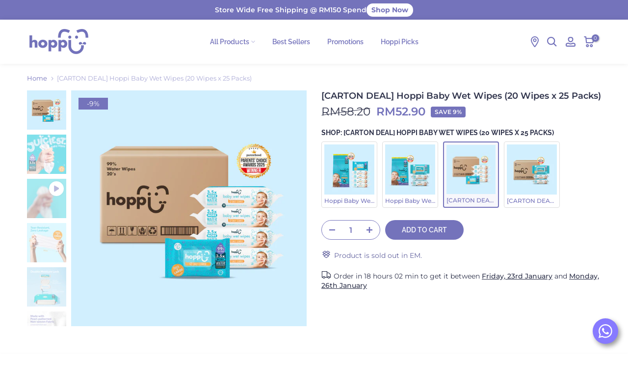

--- FILE ---
content_type: text/html; charset=utf-8
request_url: https://www.heyhoppi.com.my/products/bulk-baby-wet-wipes-20s
body_size: 57929
content:
<!doctype html><html class="t4sp-theme t4s-wrapper__full_width rtl_false swatch_color_style_2 pr_border_style_1 pr_img_effect_2 enable_eff_img1_true badge_shape_2 css_for_wis_app_false t4s-lzcus-true shadow_round_img_true t4s-header__inline is-remove-unavai-2 t4_compare_false is-catalog__mode-false t4s-cart-count-0 t4s-pr-ellipsis-false
 no-js" lang="en">
  <head>    
    <meta charset="utf-8">
    <meta http-equiv="X-UA-Compatible" content="IE=edge">
    <meta name="viewport" content="width=device-width, initial-scale=1, height=device-height, minimum-scale=1.0, maximum-scale=1.0">
    <meta name="theme-color" content="#fff">
    <link rel="canonical" href="https://www.heyhoppi.com.my/products/bulk-baby-wet-wipes-20s">
    <link rel="preconnect" href="https://cdn.shopify.com" crossorigin><link rel="shortcut icon" type="image/png" href="//www.heyhoppi.com.my/cdn/shop/files/Hoppi_Icon_with_round_corner-02_Small_4b342062-230a-4668-8e7d-51133b30cba1.png?v=1672298211&width=32"><link rel="preconnect" href="https://fonts.shopifycdn.com" crossorigin><title>[CARTON DEAL] Hoppi Baby Wet Wipes (20 Wipes x 25 Packs) &ndash; Hoppi®</title>
    <meta name="description" content="3.5x More 99% Pure EDI Water  For all-purpose cleaning Hoppi™️Baby Wet Wipes are designed with greater formula, halal certified for the most delicate baby skin, offering superior softness and hydration especially with 3.5x over 99% pure EDI water. Enriched with Vitamin E, Aloe Barbadensis Leaf Juice extract, and Xylito"><meta name="keywords" content="[CARTON DEAL] Hoppi Baby Wet Wipes (20 Wipes x 25 Packs),Hoppi®,www.heyhoppi.com.my"/><meta name="author" content="Hoppi Malaysia"><meta property="og:site_name" content="Hoppi®">
<meta property="og:url" content="https://www.heyhoppi.com.my/products/bulk-baby-wet-wipes-20s">
<meta property="og:title" content="[CARTON DEAL] Hoppi Baby Wet Wipes (20 Wipes x 25 Packs)">
<meta property="og:type" content="og:product">
<meta property="og:description" content="3.5x More 99% Pure EDI Water  For all-purpose cleaning Hoppi™️Baby Wet Wipes are designed with greater formula, halal certified for the most delicate baby skin, offering superior softness and hydration especially with 3.5x over 99% pure EDI water. Enriched with Vitamin E, Aloe Barbadensis Leaf Juice extract, and Xylito"><meta property="product:price:amount" content="52.90">
  <meta property="product:price:amount" content="MYR"><meta property="og:image" content="http://www.heyhoppi.com.my/cdn/shop/files/HP00197_UpgradedWipes_Water_EN-Shopify-08.jpg?v=1761009937"><meta property="og:image:secure_url" content="https://www.heyhoppi.com.my/cdn/shop/files/HP00197_UpgradedWipes_Water_EN-Shopify-08.jpg?v=1761009937">
      <meta property="og:image:width" content="1080"><meta property="og:image:height" content="1080">
    <meta property="og:image" content="http://www.heyhoppi.com.my/cdn/shop/files/HP00197_UpgradedWipesCampaign_Water_EN-09.jpg?v=1761010039"><meta property="og:image:secure_url" content="https://www.heyhoppi.com.my/cdn/shop/files/HP00197_UpgradedWipesCampaign_Water_EN-09.jpg?v=1761010039">
      <meta property="og:image:width" content="1080"><meta property="og:image:height" content="1080">
    <meta property="og:image" content="http://www.heyhoppi.com.my/cdn/shop/files/HP00197_UpgradedWipesCampaign_Water_EN-10.jpg?v=1761010039"><meta property="og:image:secure_url" content="https://www.heyhoppi.com.my/cdn/shop/files/HP00197_UpgradedWipesCampaign_Water_EN-10.jpg?v=1761010039">
      <meta property="og:image:width" content="1080"><meta property="og:image:height" content="1080">
    <meta name="twitter:card" content="summary_large_image">
<meta name="twitter:title" content="[CARTON DEAL] Hoppi Baby Wet Wipes (20 Wipes x 25 Packs)">
<meta name="twitter:description" content="3.5x More 99% Pure EDI Water  For all-purpose cleaning Hoppi™️Baby Wet Wipes are designed with greater formula, halal certified for the most delicate baby skin, offering superior softness and hydration especially with 3.5x over 99% pure EDI water. Enriched with Vitamin E, Aloe Barbadensis Leaf Juice extract, and Xylito">

<script src="//www.heyhoppi.com.my/cdn/shop/t/28/assets/lazysizes.min.js?v=102228275213635696951749093020" async="async"></script>
    <script src="//www.heyhoppi.com.my/cdn/shop/t/28/assets/global.min.js?v=152651161661392365841749093020" defer="defer"></script>
    <script src="https://ajax.googleapis.com/ajax/libs/jquery/3.6.4/jquery.min.js"></script>
    <script>window.performance && window.performance.mark && window.performance.mark('shopify.content_for_header.start');</script><meta name="google-site-verification" content="itTX3UKx91NwMFhtfQnqjSqMdS8d-uGvK_068sZ_tAc">
<meta name="google-site-verification" content="R0x-wWJ-EpzY5tTcoOioyMmitxa1r6zJliyE0BqzZ6s">
<meta name="google-site-verification" content="-04NhJw103ii7XYCFpAPzn-s5fYjAHZQ2C-CSTyS-yo">
<meta name="facebook-domain-verification" content="h36fpzuifrmcfmqvb7kxd2k9efcqot">
<meta id="shopify-digital-wallet" name="shopify-digital-wallet" content="/50039423127/digital_wallets/dialog">
<link rel="alternate" type="application/json+oembed" href="https://www.heyhoppi.com.my/products/bulk-baby-wet-wipes-20s.oembed">
<script async="async" src="/checkouts/internal/preloads.js?locale=en-MY"></script>
<script id="shopify-features" type="application/json">{"accessToken":"825f4d824ed55bc0d41fab61c1114c15","betas":["rich-media-storefront-analytics"],"domain":"www.heyhoppi.com.my","predictiveSearch":true,"shopId":50039423127,"locale":"en"}</script>
<script>var Shopify = Shopify || {};
Shopify.shop = "purna-official.myshopify.com";
Shopify.locale = "en";
Shopify.currency = {"active":"MYR","rate":"1.0"};
Shopify.country = "MY";
Shopify.theme = {"name":"Hoppi 2.2.1.1 - New Home Page","id":150521676013,"schema_name":"Boolland","schema_version":"K 4.0.5.1","theme_store_id":null,"role":"main"};
Shopify.theme.handle = "null";
Shopify.theme.style = {"id":null,"handle":null};
Shopify.cdnHost = "www.heyhoppi.com.my/cdn";
Shopify.routes = Shopify.routes || {};
Shopify.routes.root = "/";</script>
<script type="module">!function(o){(o.Shopify=o.Shopify||{}).modules=!0}(window);</script>
<script>!function(o){function n(){var o=[];function n(){o.push(Array.prototype.slice.apply(arguments))}return n.q=o,n}var t=o.Shopify=o.Shopify||{};t.loadFeatures=n(),t.autoloadFeatures=n()}(window);</script>
<script id="shop-js-analytics" type="application/json">{"pageType":"product"}</script>
<script defer="defer" async type="module" src="//www.heyhoppi.com.my/cdn/shopifycloud/shop-js/modules/v2/client.init-shop-cart-sync_BApSsMSl.en.esm.js"></script>
<script defer="defer" async type="module" src="//www.heyhoppi.com.my/cdn/shopifycloud/shop-js/modules/v2/chunk.common_CBoos6YZ.esm.js"></script>
<script type="module">
  await import("//www.heyhoppi.com.my/cdn/shopifycloud/shop-js/modules/v2/client.init-shop-cart-sync_BApSsMSl.en.esm.js");
await import("//www.heyhoppi.com.my/cdn/shopifycloud/shop-js/modules/v2/chunk.common_CBoos6YZ.esm.js");

  window.Shopify.SignInWithShop?.initShopCartSync?.({"fedCMEnabled":true,"windoidEnabled":true});

</script>
<script>(function() {
  var isLoaded = false;
  function asyncLoad() {
    if (isLoaded) return;
    isLoaded = true;
    var urls = ["https:\/\/loox.io\/widget\/4JbMOXFFfj\/loox.1631622225863.js?shop=purna-official.myshopify.com","https:\/\/live-server-12124.wati.io\/api\/v1\/shopify\/whatsappChatScript?shopifyDomain=purna-official.myshopify.com\u0026shop=purna-official.myshopify.com","https:\/\/gateway.apaylater.com\/plugins\/price_divider\/main.js?platform=SHOPIFY\u0026country=MY\u0026price_divider_applied_on=all\u0026shop=purna-official.myshopify.com"];
    for (var i = 0; i < urls.length; i++) {
      var s = document.createElement('script');
      s.type = 'text/javascript';
      s.async = true;
      s.src = urls[i];
      var x = document.getElementsByTagName('script')[0];
      x.parentNode.insertBefore(s, x);
    }
  };
  if(window.attachEvent) {
    window.attachEvent('onload', asyncLoad);
  } else {
    window.addEventListener('load', asyncLoad, false);
  }
})();</script>
<script id="__st">var __st={"a":50039423127,"offset":28800,"reqid":"412b8822-bff7-4a83-ac80-14d8d54458e8-1768931850","pageurl":"www.heyhoppi.com.my\/products\/bulk-baby-wet-wipes-20s","u":"44eb5d62decb","p":"product","rtyp":"product","rid":7434609557741};</script>
<script>window.ShopifyPaypalV4VisibilityTracking = true;</script>
<script id="form-persister">!function(){'use strict';const t='contact',e='new_comment',n=[[t,t],['blogs',e],['comments',e],[t,'customer']],o='password',r='form_key',c=['recaptcha-v3-token','g-recaptcha-response','h-captcha-response',o],s=()=>{try{return window.sessionStorage}catch{return}},i='__shopify_v',u=t=>t.elements[r],a=function(){const t=[...n].map((([t,e])=>`form[action*='/${t}']:not([data-nocaptcha='true']) input[name='form_type'][value='${e}']`)).join(',');var e;return e=t,()=>e?[...document.querySelectorAll(e)].map((t=>t.form)):[]}();function m(t){const e=u(t);a().includes(t)&&(!e||!e.value)&&function(t){try{if(!s())return;!function(t){const e=s();if(!e)return;const n=u(t);if(!n)return;const o=n.value;o&&e.removeItem(o)}(t);const e=Array.from(Array(32),(()=>Math.random().toString(36)[2])).join('');!function(t,e){u(t)||t.append(Object.assign(document.createElement('input'),{type:'hidden',name:r})),t.elements[r].value=e}(t,e),function(t,e){const n=s();if(!n)return;const r=[...t.querySelectorAll(`input[type='${o}']`)].map((({name:t})=>t)),u=[...c,...r],a={};for(const[o,c]of new FormData(t).entries())u.includes(o)||(a[o]=c);n.setItem(e,JSON.stringify({[i]:1,action:t.action,data:a}))}(t,e)}catch(e){console.error('failed to persist form',e)}}(t)}const f=t=>{if('true'===t.dataset.persistBound)return;const e=function(t,e){const n=function(t){return'function'==typeof t.submit?t.submit:HTMLFormElement.prototype.submit}(t).bind(t);return function(){let t;return()=>{t||(t=!0,(()=>{try{e(),n()}catch(t){(t=>{console.error('form submit failed',t)})(t)}})(),setTimeout((()=>t=!1),250))}}()}(t,(()=>{m(t)}));!function(t,e){if('function'==typeof t.submit&&'function'==typeof e)try{t.submit=e}catch{}}(t,e),t.addEventListener('submit',(t=>{t.preventDefault(),e()})),t.dataset.persistBound='true'};!function(){function t(t){const e=(t=>{const e=t.target;return e instanceof HTMLFormElement?e:e&&e.form})(t);e&&m(e)}document.addEventListener('submit',t),document.addEventListener('DOMContentLoaded',(()=>{const e=a();for(const t of e)f(t);var n;n=document.body,new window.MutationObserver((t=>{for(const e of t)if('childList'===e.type&&e.addedNodes.length)for(const t of e.addedNodes)1===t.nodeType&&'FORM'===t.tagName&&a().includes(t)&&f(t)})).observe(n,{childList:!0,subtree:!0,attributes:!1}),document.removeEventListener('submit',t)}))}()}();</script>
<script integrity="sha256-4kQ18oKyAcykRKYeNunJcIwy7WH5gtpwJnB7kiuLZ1E=" data-source-attribution="shopify.loadfeatures" defer="defer" src="//www.heyhoppi.com.my/cdn/shopifycloud/storefront/assets/storefront/load_feature-a0a9edcb.js" crossorigin="anonymous"></script>
<script data-source-attribution="shopify.dynamic_checkout.dynamic.init">var Shopify=Shopify||{};Shopify.PaymentButton=Shopify.PaymentButton||{isStorefrontPortableWallets:!0,init:function(){window.Shopify.PaymentButton.init=function(){};var t=document.createElement("script");t.src="https://www.heyhoppi.com.my/cdn/shopifycloud/portable-wallets/latest/portable-wallets.en.js",t.type="module",document.head.appendChild(t)}};
</script>
<script data-source-attribution="shopify.dynamic_checkout.buyer_consent">
  function portableWalletsHideBuyerConsent(e){var t=document.getElementById("shopify-buyer-consent"),n=document.getElementById("shopify-subscription-policy-button");t&&n&&(t.classList.add("hidden"),t.setAttribute("aria-hidden","true"),n.removeEventListener("click",e))}function portableWalletsShowBuyerConsent(e){var t=document.getElementById("shopify-buyer-consent"),n=document.getElementById("shopify-subscription-policy-button");t&&n&&(t.classList.remove("hidden"),t.removeAttribute("aria-hidden"),n.addEventListener("click",e))}window.Shopify?.PaymentButton&&(window.Shopify.PaymentButton.hideBuyerConsent=portableWalletsHideBuyerConsent,window.Shopify.PaymentButton.showBuyerConsent=portableWalletsShowBuyerConsent);
</script>
<script data-source-attribution="shopify.dynamic_checkout.cart.bootstrap">document.addEventListener("DOMContentLoaded",(function(){function t(){return document.querySelector("shopify-accelerated-checkout-cart, shopify-accelerated-checkout")}if(t())Shopify.PaymentButton.init();else{new MutationObserver((function(e,n){t()&&(Shopify.PaymentButton.init(),n.disconnect())})).observe(document.body,{childList:!0,subtree:!0})}}));
</script>

<script>window.performance && window.performance.mark && window.performance.mark('shopify.content_for_header.end');</script>

<link rel="preload" as="font" href="//www.heyhoppi.com.my/cdn/fonts/montserrat/montserrat_n4.81949fa0ac9fd2021e16436151e8eaa539321637.woff2" type="font/woff2" crossorigin><link rel="preload" as="font" href="//www.heyhoppi.com.my/cdn/fonts/montserrat/montserrat_n4.81949fa0ac9fd2021e16436151e8eaa539321637.woff2" type="font/woff2" crossorigin><link rel="preload" as="font" href="//www.heyhoppi.com.my/cdn/fonts/montserrat/montserrat_n4.81949fa0ac9fd2021e16436151e8eaa539321637.woff2" type="font/woff2" crossorigin><link href="//www.heyhoppi.com.my/cdn/shop/t/28/assets/base.min.css?v=80802594488720183021749093020" rel="stylesheet" type="text/css" media="all" /><style data-shopify>@font-face {
  font-family: Montserrat;
  font-weight: 100;
  font-style: normal;
  font-display: swap;
  src: url("//www.heyhoppi.com.my/cdn/fonts/montserrat/montserrat_n1.2f0714cbd41857ba00d5d4fafdce92c40aadb8e6.woff2") format("woff2"),
       url("//www.heyhoppi.com.my/cdn/fonts/montserrat/montserrat_n1.7bec1bf4c4d0f77c37dc95cf9616413eceba9082.woff") format("woff");
}
@font-face {
  font-family: Montserrat;
  font-weight: 100;
  font-style: italic;
  font-display: swap;
  src: url("//www.heyhoppi.com.my/cdn/fonts/montserrat/montserrat_i1.9b40a9d3a0c01d36941e389cd64a63103055c80e.woff2") format("woff2"),
       url("//www.heyhoppi.com.my/cdn/fonts/montserrat/montserrat_i1.27282f568267f77d06827c3bb45844a9294ff8e0.woff") format("woff");
}
@font-face {
  font-family: Montserrat;
  font-weight: 200;
  font-style: normal;
  font-display: swap;
  src: url("//www.heyhoppi.com.my/cdn/fonts/montserrat/montserrat_n2.6158a4b6474a580592572fe30f04d0efe5adcbe8.woff2") format("woff2"),
       url("//www.heyhoppi.com.my/cdn/fonts/montserrat/montserrat_n2.e4b01871223c147c2b91e7b86462152be4d7b524.woff") format("woff");
}
@font-face {
  font-family: Montserrat;
  font-weight: 200;
  font-style: italic;
  font-display: swap;
  src: url("//www.heyhoppi.com.my/cdn/fonts/montserrat/montserrat_i2.5730ba22f49757bb096a20e8b70292fedd438b32.woff2") format("woff2"),
       url("//www.heyhoppi.com.my/cdn/fonts/montserrat/montserrat_i2.45104f5e6fca2e96f092a38f7a4b9da22e34dbbb.woff") format("woff");
}
@font-face {
  font-family: Montserrat;
  font-weight: 300;
  font-style: normal;
  font-display: swap;
  src: url("//www.heyhoppi.com.my/cdn/fonts/montserrat/montserrat_n3.29e699231893fd243e1620595067294bb067ba2a.woff2") format("woff2"),
       url("//www.heyhoppi.com.my/cdn/fonts/montserrat/montserrat_n3.64ed56f012a53c08a49d49bd7e0c8d2f46119150.woff") format("woff");
}
@font-face {
  font-family: Montserrat;
  font-weight: 300;
  font-style: italic;
  font-display: swap;
  src: url("//www.heyhoppi.com.my/cdn/fonts/montserrat/montserrat_i3.9cfee8ab0b9b229ed9a7652dff7d786e45a01df2.woff2") format("woff2"),
       url("//www.heyhoppi.com.my/cdn/fonts/montserrat/montserrat_i3.68df04ba4494b4612ed6f9bf46b6c06246fa2fa4.woff") format("woff");
}
@font-face {
  font-family: Montserrat;
  font-weight: 400;
  font-style: normal;
  font-display: swap;
  src: url("//www.heyhoppi.com.my/cdn/fonts/montserrat/montserrat_n4.81949fa0ac9fd2021e16436151e8eaa539321637.woff2") format("woff2"),
       url("//www.heyhoppi.com.my/cdn/fonts/montserrat/montserrat_n4.a6c632ca7b62da89c3594789ba828388aac693fe.woff") format("woff");
}
@font-face {
  font-family: Montserrat;
  font-weight: 400;
  font-style: italic;
  font-display: swap;
  src: url("//www.heyhoppi.com.my/cdn/fonts/montserrat/montserrat_i4.5a4ea298b4789e064f62a29aafc18d41f09ae59b.woff2") format("woff2"),
       url("//www.heyhoppi.com.my/cdn/fonts/montserrat/montserrat_i4.072b5869c5e0ed5b9d2021e4c2af132e16681ad2.woff") format("woff");
}
@font-face {
  font-family: Montserrat;
  font-weight: 500;
  font-style: normal;
  font-display: swap;
  src: url("//www.heyhoppi.com.my/cdn/fonts/montserrat/montserrat_n5.07ef3781d9c78c8b93c98419da7ad4fbeebb6635.woff2") format("woff2"),
       url("//www.heyhoppi.com.my/cdn/fonts/montserrat/montserrat_n5.adf9b4bd8b0e4f55a0b203cdd84512667e0d5e4d.woff") format("woff");
}
@font-face {
  font-family: Montserrat;
  font-weight: 500;
  font-style: italic;
  font-display: swap;
  src: url("//www.heyhoppi.com.my/cdn/fonts/montserrat/montserrat_i5.d3a783eb0cc26f2fda1e99d1dfec3ebaea1dc164.woff2") format("woff2"),
       url("//www.heyhoppi.com.my/cdn/fonts/montserrat/montserrat_i5.76d414ea3d56bb79ef992a9c62dce2e9063bc062.woff") format("woff");
}
@font-face {
  font-family: Montserrat;
  font-weight: 600;
  font-style: normal;
  font-display: swap;
  src: url("//www.heyhoppi.com.my/cdn/fonts/montserrat/montserrat_n6.1326b3e84230700ef15b3a29fb520639977513e0.woff2") format("woff2"),
       url("//www.heyhoppi.com.my/cdn/fonts/montserrat/montserrat_n6.652f051080eb14192330daceed8cd53dfdc5ead9.woff") format("woff");
}
@font-face {
  font-family: Montserrat;
  font-weight: 600;
  font-style: italic;
  font-display: swap;
  src: url("//www.heyhoppi.com.my/cdn/fonts/montserrat/montserrat_i6.e90155dd2f004112a61c0322d66d1f59dadfa84b.woff2") format("woff2"),
       url("//www.heyhoppi.com.my/cdn/fonts/montserrat/montserrat_i6.41470518d8e9d7f1bcdd29a447c2397e5393943f.woff") format("woff");
}
@font-face {
  font-family: Montserrat;
  font-weight: 700;
  font-style: normal;
  font-display: swap;
  src: url("//www.heyhoppi.com.my/cdn/fonts/montserrat/montserrat_n7.3c434e22befd5c18a6b4afadb1e3d77c128c7939.woff2") format("woff2"),
       url("//www.heyhoppi.com.my/cdn/fonts/montserrat/montserrat_n7.5d9fa6e2cae713c8fb539a9876489d86207fe957.woff") format("woff");
}
@font-face {
  font-family: Montserrat;
  font-weight: 700;
  font-style: italic;
  font-display: swap;
  src: url("//www.heyhoppi.com.my/cdn/fonts/montserrat/montserrat_i7.a0d4a463df4f146567d871890ffb3c80408e7732.woff2") format("woff2"),
       url("//www.heyhoppi.com.my/cdn/fonts/montserrat/montserrat_i7.f6ec9f2a0681acc6f8152c40921d2a4d2e1a2c78.woff") format("woff");
}
@font-face {
  font-family: Montserrat;
  font-weight: 800;
  font-style: normal;
  font-display: swap;
  src: url("//www.heyhoppi.com.my/cdn/fonts/montserrat/montserrat_n8.853056e398b4dadf6838423edb7abaa02f651554.woff2") format("woff2"),
       url("//www.heyhoppi.com.my/cdn/fonts/montserrat/montserrat_n8.9201aba6104751e1b3e48577a5a739fc14862200.woff") format("woff");
}
@font-face {
  font-family: Montserrat;
  font-weight: 800;
  font-style: italic;
  font-display: swap;
  src: url("//www.heyhoppi.com.my/cdn/fonts/montserrat/montserrat_i8.b5b703476aa25307888d32fbbb26f33913f79842.woff2") format("woff2"),
       url("//www.heyhoppi.com.my/cdn/fonts/montserrat/montserrat_i8.1037a8c7c9042232c15d221799b18df65709cdd0.woff") format("woff");
}
@font-face {
  font-family: Montserrat;
  font-weight: 900;
  font-style: normal;
  font-display: swap;
  src: url("//www.heyhoppi.com.my/cdn/fonts/montserrat/montserrat_n9.680ded1be351aa3bf3b3650ac5f6df485af8a07c.woff2") format("woff2"),
       url("//www.heyhoppi.com.my/cdn/fonts/montserrat/montserrat_n9.0cc5aaeff26ef35c23b69a061997d78c9697a382.woff") format("woff");
}
@font-face {
  font-family: Montserrat;
  font-weight: 900;
  font-style: italic;
  font-display: swap;
  src: url("//www.heyhoppi.com.my/cdn/fonts/montserrat/montserrat_i9.cd566e55c5982a3a39b3949665a79c881e095b14.woff2") format("woff2"),
       url("//www.heyhoppi.com.my/cdn/fonts/montserrat/montserrat_i9.b18527943b7f5bc1488b82e39deb595a73d3e645.woff") format("woff");
}
@font-face {
  font-family: Raleway;
  font-weight: 100;
  font-style: normal;
  font-display: swap;
  src: url("//www.heyhoppi.com.my/cdn/fonts/raleway/raleway_n1.e5d980f641f072b71e801d4ed82074f4e1965216.woff2") format("woff2"),
       url("//www.heyhoppi.com.my/cdn/fonts/raleway/raleway_n1.23f758de30d1665f040919c8e41031f943997a1e.woff") format("woff");
}
@font-face {
  font-family: Raleway;
  font-weight: 100;
  font-style: italic;
  font-display: swap;
  src: url("//www.heyhoppi.com.my/cdn/fonts/raleway/raleway_i1.a8b193dcaf1a8f33db5ed26c557db28e8bcc2dee.woff2") format("woff2"),
       url("//www.heyhoppi.com.my/cdn/fonts/raleway/raleway_i1.13c9dbb53f1ed073534133fd154b7c25f07f4b0e.woff") format("woff");
}
@font-face {
  font-family: Raleway;
  font-weight: 200;
  font-style: normal;
  font-display: swap;
  src: url("//www.heyhoppi.com.my/cdn/fonts/raleway/raleway_n2.bfcb497fa2c55518d63fe3ceb1f62a774ba4142a.woff2") format("woff2"),
       url("//www.heyhoppi.com.my/cdn/fonts/raleway/raleway_n2.057b156029fe7a18f88ee40ba9efbcf320b7afa9.woff") format("woff");
}
@font-face {
  font-family: Raleway;
  font-weight: 200;
  font-style: italic;
  font-display: swap;
  src: url("//www.heyhoppi.com.my/cdn/fonts/raleway/raleway_i2.ef135080d1c30702d031398cf1fa45319b144b78.woff2") format("woff2"),
       url("//www.heyhoppi.com.my/cdn/fonts/raleway/raleway_i2.a592c66cfaef3d4110b0545b91dff6f4a45e37e3.woff") format("woff");
}
@font-face {
  font-family: Raleway;
  font-weight: 300;
  font-style: normal;
  font-display: swap;
  src: url("//www.heyhoppi.com.my/cdn/fonts/raleway/raleway_n3.8b41f9f76b3ea43a64923d0e171aec8d8d64ca51.woff2") format("woff2"),
       url("//www.heyhoppi.com.my/cdn/fonts/raleway/raleway_n3.0f52cef63575e7aefb853e37056ce58cecface1a.woff") format("woff");
}
@font-face {
  font-family: Raleway;
  font-weight: 300;
  font-style: italic;
  font-display: swap;
  src: url("//www.heyhoppi.com.my/cdn/fonts/raleway/raleway_i3.732a842f1e4ed33e866d15a6a2d610cca4357b52.woff2") format("woff2"),
       url("//www.heyhoppi.com.my/cdn/fonts/raleway/raleway_i3.0408a5932dd3b98d37ef870ff904abe87b8fc722.woff") format("woff");
}
@font-face {
  font-family: Raleway;
  font-weight: 400;
  font-style: normal;
  font-display: swap;
  src: url("//www.heyhoppi.com.my/cdn/fonts/raleway/raleway_n4.2c76ddd103ff0f30b1230f13e160330ff8b2c68a.woff2") format("woff2"),
       url("//www.heyhoppi.com.my/cdn/fonts/raleway/raleway_n4.c057757dddc39994ad5d9c9f58e7c2c2a72359a9.woff") format("woff");
}
@font-face {
  font-family: Raleway;
  font-weight: 400;
  font-style: italic;
  font-display: swap;
  src: url("//www.heyhoppi.com.my/cdn/fonts/raleway/raleway_i4.aaa73a72f55a5e60da3e9a082717e1ed8f22f0a2.woff2") format("woff2"),
       url("//www.heyhoppi.com.my/cdn/fonts/raleway/raleway_i4.650670cc243082f8988ecc5576b6d613cfd5a8ee.woff") format("woff");
}
@font-face {
  font-family: Raleway;
  font-weight: 500;
  font-style: normal;
  font-display: swap;
  src: url("//www.heyhoppi.com.my/cdn/fonts/raleway/raleway_n5.0f898fcb9d16ae9a622ce7e706bb26c4a01b5028.woff2") format("woff2"),
       url("//www.heyhoppi.com.my/cdn/fonts/raleway/raleway_n5.c754eb57a4de1b66b11f20a04a7e3f1462e000f4.woff") format("woff");
}
@font-face {
  font-family: Raleway;
  font-weight: 500;
  font-style: italic;
  font-display: swap;
  src: url("//www.heyhoppi.com.my/cdn/fonts/raleway/raleway_i5.7c1179a63f760a1745604b586a712edb951beff6.woff2") format("woff2"),
       url("//www.heyhoppi.com.my/cdn/fonts/raleway/raleway_i5.0c656ad447ea049e85281d48394058c7bfca3cd7.woff") format("woff");
}
@font-face {
  font-family: Raleway;
  font-weight: 600;
  font-style: normal;
  font-display: swap;
  src: url("//www.heyhoppi.com.my/cdn/fonts/raleway/raleway_n6.87db7132fdf2b1a000ff834d3753ad5731e10d88.woff2") format("woff2"),
       url("//www.heyhoppi.com.my/cdn/fonts/raleway/raleway_n6.ad26493e9aeb22e08a6282f7bed6ea8ab7c3927f.woff") format("woff");
}
@font-face {
  font-family: Raleway;
  font-weight: 600;
  font-style: italic;
  font-display: swap;
  src: url("//www.heyhoppi.com.my/cdn/fonts/raleway/raleway_i6.3ca54d7a36de0718dd80fae3527e1a64a421eeb8.woff2") format("woff2"),
       url("//www.heyhoppi.com.my/cdn/fonts/raleway/raleway_i6.b468b8770307bd25eee5b284ea3424978349afe2.woff") format("woff");
}
@font-face {
  font-family: Raleway;
  font-weight: 700;
  font-style: normal;
  font-display: swap;
  src: url("//www.heyhoppi.com.my/cdn/fonts/raleway/raleway_n7.740cf9e1e4566800071db82eeca3cca45f43ba63.woff2") format("woff2"),
       url("//www.heyhoppi.com.my/cdn/fonts/raleway/raleway_n7.84943791ecde186400af8db54cf3b5b5e5049a8f.woff") format("woff");
}
@font-face {
  font-family: Raleway;
  font-weight: 700;
  font-style: italic;
  font-display: swap;
  src: url("//www.heyhoppi.com.my/cdn/fonts/raleway/raleway_i7.6d68e3c55f3382a6b4f1173686f538d89ce56dbc.woff2") format("woff2"),
       url("//www.heyhoppi.com.my/cdn/fonts/raleway/raleway_i7.ed82a5a5951418ec5b6b0a5010cb65216574b2bd.woff") format("woff");
}
@font-face {
  font-family: Raleway;
  font-weight: 800;
  font-style: normal;
  font-display: swap;
  src: url("//www.heyhoppi.com.my/cdn/fonts/raleway/raleway_n8.414bf47683473018f38952f5206e7f36e4c969e2.woff2") format("woff2"),
       url("//www.heyhoppi.com.my/cdn/fonts/raleway/raleway_n8.06917f4c455b3824730c8e78c66eed2c2ff65f04.woff") format("woff");
}
@font-face {
  font-family: Raleway;
  font-weight: 800;
  font-style: italic;
  font-display: swap;
  src: url("//www.heyhoppi.com.my/cdn/fonts/raleway/raleway_i8.72266809bc8dc85e1c7dad7d6f28310391078760.woff2") format("woff2"),
       url("//www.heyhoppi.com.my/cdn/fonts/raleway/raleway_i8.180f4252a60ffd4b4baeef573fa8a0d0729a5149.woff") format("woff");
}
@font-face {
  font-family: Raleway;
  font-weight: 900;
  font-style: normal;
  font-display: swap;
  src: url("//www.heyhoppi.com.my/cdn/fonts/raleway/raleway_n9.259346ec38ffc48d01e8e17ed4cc049b1f170535.woff2") format("woff2"),
       url("//www.heyhoppi.com.my/cdn/fonts/raleway/raleway_n9.99d512687b4137f65e71bdf1ce52a546b399ea1a.woff") format("woff");
}
@font-face {
  font-family: Raleway;
  font-weight: 900;
  font-style: italic;
  font-display: swap;
  src: url("//www.heyhoppi.com.my/cdn/fonts/raleway/raleway_i9.78e3fc385fa8e4cbdeb4270bb9732c7bebef95ab.woff2") format("woff2"),
       url("//www.heyhoppi.com.my/cdn/fonts/raleway/raleway_i9.2e82488dbbc2b805837d082d6ac2fe85b4e2afd1.woff") format("woff");
}
@font-face {
  font-family: Raleway;
  font-weight: 400;
  font-style: normal;
  font-display: swap;
  src: url("//www.heyhoppi.com.my/cdn/fonts/raleway/raleway_n4.2c76ddd103ff0f30b1230f13e160330ff8b2c68a.woff2") format("woff2"),
       url("//www.heyhoppi.com.my/cdn/fonts/raleway/raleway_n4.c057757dddc39994ad5d9c9f58e7c2c2a72359a9.woff") format("woff");
}
:root {
        
         /* CSS Variables */
        --wrapper-mw      : 1420px;
        --font-family-1   : Montserrat, sans-serif;;
        --font-family-2   : Raleway, sans-serif;;
        --font-family-3   : Raleway, sans-serif;;
        --font-body-family   : Montserrat, sans-serif;;
        --font-heading-family: Raleway, sans-serif;;
       
        
        --t4s-success-color       : #428445;
        --t4s-success-color-rgb   : 66, 132, 69;
        --t4s-warning-color       : #e0b252;
        --t4s-warning-color-rgb   : 224, 178, 82;
        --t4s-error-color         : #EB001B;
        --t4s-error-color-rgb     : 235, 0, 27;
        --t4s-light-color         : #ffffff;
        --t4s-dark-color          : #222222;
        --t4s-highlight-color     : #ec0101;
        --t4s-tooltip-background  : #7473bb;
        --t4s-tooltip-color       : #fff;
        --loading-bar-color       : #7473bb;
        --primary-sw-color        : #2f334b;
        --primary-sw-color-rgb    : 47, 51, 75;
        --border-sw-color         : #7473bb;
        --secondary-sw-color      : #7473bb;
        --primary-price-color     : #dd1c1a;
        --secondary-price-color   : #878787;
        
        --t4s-body-background     : #fff;
        --text-color              : #2f334b;
        --text-color-rgb          : 47, 51, 75;
        --heading-color           : #2f334b;
        --accent-color            : #7473bb;
        --accent-color-rgb        : 116, 115, 187;
        --accent-color-darken     : #4b4a98;
        --accent-color-hover      : var(--accent-color-darken);
        --secondary-color         : #7473bb;
        --secondary-color-rgb     : 116, 115, 187;
        --link-color              : #7473bb;
        --link-color-hover        : #a1aed0;
        --border-color            : #f4f4f4;
        --border-color-rgb        : 244, 244, 244;
        --border-primary-color    : #333;
        --button-background       : #7473bb;
        --button-color            : #fff;
        --button-background-hover : #7473bb;
        --button-color-hover      : #fff;

        --sale-badge-background    : #7473bb;
        --sale-badge-color         : #fff;
        --new-badge-background     : #109533;
        --new-badge-color          : #fff;
        --preorder-badge-background: #877aff;
        --preorder-badge-color     : #fff;
        --soldout-badge-background : #999999;
        --soldout-badge-color      : #fff;
        --custom-badge-background  : #f33150;
        --custom-badge-color       : #fff;/* Shopify related variables */
        --payment-terms-background-color: ;
        
        --lz-background: #f5f5f5;
        --lz-img: url("//www.heyhoppi.com.my/cdn/shop/t/28/assets/t4s_loader.svg?v=33036106734747241511749122543");--lz-img-cus: url("//www.heyhoppi.com.my/cdn/shop/files/LogoAsset_4Logo.png?v=1749133109&width=144");
        --lz-size-cus: url("80");}

    html {
      font-size: 62.5%;
      height: 100%;
    }

    body {
      margin: 0;
      font-size:14px;
      letter-spacing: 0;
      color: var(--text-color);
      font-family: var(--font-body-family);
      line-height: 1.4;
      font-weight: 400;
      -webkit-font-smoothing: auto;
      -moz-osx-font-smoothing: auto;
    }
    /*
    @media screen and (min-width: 750px) {
      body {
        font-size: 1.6rem;
      }
    }
    */

    h1, h2, h3, h4, h5, h6, .t4s_as_title {
      color: var(--heading-color);
      font-family: var(--font-heading-family);
      line-height: 1.2;
      font-weight: 700;
      letter-spacing: 0;
    }
    h1 { font-size: 37px }
    h2 { font-size: 29px }
    h3 { font-size: 23px }
    h4 { font-size: 18px }
    h5 { font-size: 17px }
    h6 { font-size: 15.5px }
    a,.t4s_as_link {
      /* font-family: var(--font-link-family); */
      color: var(--link-color);
    }
    a:hover,.t4s_as_link:hover {
      color: var(--link-color-hover);
    }
    button,
    input,
    optgroup,
    select,
    textarea {
      border-color: var(--border-color);
    }
    .t4s_as_button,
    button,
    input[type="button"]:not(.t4s-btn),
    input[type="reset"],
    input[type="submit"]:not(.t4s-btn) {
      font-family: var(--font-button-family);
      color: var(--button-color);
      background-color: var(--button-background);
      border-color: var(--button-background);
    }
    .t4s_as_button:hover,
    button:hover,
    input[type="button"]:not(.t4s-btn):hover, 
    input[type="reset"]:hover,
    input[type="submit"]:not(.t4s-btn):hover  {
      color: var(--button-color-hover);
      background-color: var(--button-background-hover);
      border-color: var(--button-background-hover);
    }
    
    .t4s-cp,.t4s-color-accent { color : var(--accent-color) }.t4s-ct,.t4s-color-text { color : var(--text-color) }.t4s-ch,.t4ss-color-heading { color : var(--heading-color) }.t4s-csecondary { color : var(--secondary-color) }
    
    .t4s-fnt-fm-1 {
      font-family: var(--font-family-1) !important;
    }
    .t4s-fnt-fm-2 {
      font-family: var(--font-family-2) !important;
    }
    .t4s-fnt-fm-3 {
      font-family: var(--font-family-3) !important;
    }
    .t4s-cr {
        color: var(--t4s-highlight-color);
    }
    .t4s-price__sale { color: var(--primary-price-color); }</style><script>
  document.documentElement.className = document.documentElement.className.replace('no-js', 'js');function loadImageT4s(_this) { _this.classList.add('lazyloadt4sed')};(function() { document.documentElement.className += ((window.CSS && window.CSS.supports('(position: sticky) or (position: -webkit-sticky)')) ? ' t4sp-sticky' : ' t4sp-no-sticky'); document.documentElement.className += (window.matchMedia('(-moz-touch-enabled: 1), (hover: none)')).matches ? ' t4sp-no-hover' : ' t4sp-hover'; window.onpageshow = function() { if (performance.navigation.type === 2) {document.dispatchEvent(new CustomEvent('cart:refresh'))} }; }());</script><script>var loox_global_hash = '1768651775041';</script><style>.loox-reviews-default { max-width: 1200px; margin: 0 auto; }.loox-rating .loox-icon { color:#f9cc29; }
:root { --lxs-rating-icon-color: #f9cc29; }</style>

    <script>
      !function(){var o=window.tdl=window.tdl||[];if(o.invoked)window.console&&console.error&&console.error("Tune snippet has been included more than once.");else{o.invoked=!0,o.methods=["init","identify","convert"],o.factory=function(n){return function(){var e=Array.prototype.slice.call(arguments);return e.unshift(n),o.push(e),o}};for(var e=0;e<o.methods.length;e++){var n=o.methods[e];o[n]=o.factory(n)}o.init=function(e){var n=document.createElement("script");n.type="text/javascript",n.async=!0,n.src="https://js.go2sdk.com/v2/tune.js";var t=document.getElementsByTagName("script")[0];t.parentNode.insertBefore(n,t),o.domain=e}}}();      
      tdl.init("https://tracking.shopmarketplacenetwork.com");
      tdl.identify()
    </script>
    <script type="text/javascript">
      (function(c,l,a,r,i,t,y){
        c[a]=c[a]||function(){(c[a].q=c[a].q||[]).push(arguments)};
        t=l.createElement(r);t.async=1;t.src="https://www.clarity.ms/tag/"+i;
        y=l.getElementsByTagName(r)[0];y.parentNode.insertBefore(t,y);
      })(window, document, "clarity", "script", "obou6s3qpo");
    </script>




<!-- BEGIN app block: shopify://apps/minmaxify-order-limits/blocks/app-embed-block/3acfba32-89f3-4377-ae20-cbb9abc48475 --><script type="text/javascript">minMaxifyContext={cartItemExtras: [], product: { product_id:7434609557741, collection: [277309816983,458311631085,277307752599,404424458477,409505104109,414322524397,411798733037,407275700461,402229231853,392981709037,410771620077,409519096045], tag:["Baby Wet Wipes","bundle_deal","carton","nonpromoitem","Wipes"]}}</script> <script type="text/javascript" src="https://limits.minmaxify.com/purna-official.myshopify.com?v=119a&r=20240722153555"></script>

<!-- END app block --><!-- BEGIN app block: shopify://apps/selly-promotion-pricing/blocks/app-embed-block/351afe80-738d-4417-9b66-e345ff249052 --><script>window.nfecShopVersion = '1768857694';window.nfecJsVersion = '449674';window.nfecCVersion = 73937</script> <!-- For special customization -->
<script class="productInfox" type="text/info" data-id="7434609557741" data-tag="Baby Wet Wipes, bundle_deal, carton, nonpromoitem, Wipes" data-ava="true" data-vars="41983151046893," data-cols="277309816983,458311631085,277307752599,404424458477,409505104109,414322524397,411798733037,407275700461,402229231853,392981709037,410771620077,409519096045,"></script>
<script id="tdf_pxrscript" class="tdf_script5" data-c="/fe\/loader_2.js">
Shopify = window.Shopify || {};
Shopify.shop = Shopify.shop || 'purna-official.myshopify.com';
Shopify.SMCPP = {};Shopify.SMCPP = {"id":852066541,"t":"pd","c":1};Shopify.SMCPP.cer = '4.054498';
</script>
<script src="https://d5zu2f4xvqanl.cloudfront.net/42/fe/loader_2.js?shop=purna-official.myshopify.com" async data-cookieconsent="ignore"></script>
<script>
!function(t){var e=function(e){var n,a;(n=t.createElement("script")).type="text/javascript",n.async=!0,n.src=e,(a=t.getElementsByTagName("script")[0]).parentNode.insertBefore(n,a)};setTimeout(function(){window.tdfInited||(window.altcdn=1,e("https://cdn.shopify.com/s/files/1/0013/1642/1703/t/1/assets/loader_2.js?shop=purna-official.myshopify.com&v=45"))},2689)}(document);
</script>
<!-- END app block --><!-- BEGIN app block: shopify://apps/klaviyo-email-marketing-sms/blocks/klaviyo-onsite-embed/2632fe16-c075-4321-a88b-50b567f42507 -->












  <script async src="https://static.klaviyo.com/onsite/js/SbNrDM/klaviyo.js?company_id=SbNrDM"></script>
  <script>!function(){if(!window.klaviyo){window._klOnsite=window._klOnsite||[];try{window.klaviyo=new Proxy({},{get:function(n,i){return"push"===i?function(){var n;(n=window._klOnsite).push.apply(n,arguments)}:function(){for(var n=arguments.length,o=new Array(n),w=0;w<n;w++)o[w]=arguments[w];var t="function"==typeof o[o.length-1]?o.pop():void 0,e=new Promise((function(n){window._klOnsite.push([i].concat(o,[function(i){t&&t(i),n(i)}]))}));return e}}})}catch(n){window.klaviyo=window.klaviyo||[],window.klaviyo.push=function(){var n;(n=window._klOnsite).push.apply(n,arguments)}}}}();</script>

  
    <script id="viewed_product">
      if (item == null) {
        var _learnq = _learnq || [];

        var MetafieldReviews = null
        var MetafieldYotpoRating = null
        var MetafieldYotpoCount = null
        var MetafieldLooxRating = null
        var MetafieldLooxCount = null
        var okendoProduct = null
        var okendoProductReviewCount = null
        var okendoProductReviewAverageValue = null
        try {
          // The following fields are used for Customer Hub recently viewed in order to add reviews.
          // This information is not part of __kla_viewed. Instead, it is part of __kla_viewed_reviewed_items
          MetafieldReviews = {};
          MetafieldYotpoRating = null
          MetafieldYotpoCount = null
          MetafieldLooxRating = "4.8"
          MetafieldLooxCount = 6

          okendoProduct = null
          // If the okendo metafield is not legacy, it will error, which then requires the new json formatted data
          if (okendoProduct && 'error' in okendoProduct) {
            okendoProduct = null
          }
          okendoProductReviewCount = okendoProduct ? okendoProduct.reviewCount : null
          okendoProductReviewAverageValue = okendoProduct ? okendoProduct.reviewAverageValue : null
        } catch (error) {
          console.error('Error in Klaviyo onsite reviews tracking:', error);
        }

        var item = {
          Name: "[CARTON DEAL] Hoppi Baby Wet Wipes (20 Wipes x 25 Packs)",
          ProductID: 7434609557741,
          Categories: ["All Available Products","ALL PRODUCTS","Baby Wet Wipes","Baby Wipes","Baby Wipes 20% Carton Sales","Cartons","Hoppi Cartons","Merdeka Sales","Non Promo Item","Super Saver Carton","Thank You Sales","WM Available Products"],
          ImageURL: "https://www.heyhoppi.com.my/cdn/shop/files/HP00197_UpgradedWipes_Water_EN-Shopify-08_grande.jpg?v=1761009937",
          URL: "https://www.heyhoppi.com.my/products/bulk-baby-wet-wipes-20s",
          Brand: "Hoppi®",
          Price: "RM52.90",
          Value: "52.90",
          CompareAtPrice: "RM58.20"
        };
        _learnq.push(['track', 'Viewed Product', item]);
        _learnq.push(['trackViewedItem', {
          Title: item.Name,
          ItemId: item.ProductID,
          Categories: item.Categories,
          ImageUrl: item.ImageURL,
          Url: item.URL,
          Metadata: {
            Brand: item.Brand,
            Price: item.Price,
            Value: item.Value,
            CompareAtPrice: item.CompareAtPrice
          },
          metafields:{
            reviews: MetafieldReviews,
            yotpo:{
              rating: MetafieldYotpoRating,
              count: MetafieldYotpoCount,
            },
            loox:{
              rating: MetafieldLooxRating,
              count: MetafieldLooxCount,
            },
            okendo: {
              rating: okendoProductReviewAverageValue,
              count: okendoProductReviewCount,
            }
          }
        }]);
      }
    </script>
  




  <script>
    window.klaviyoReviewsProductDesignMode = false
  </script>







<!-- END app block --><!-- BEGIN app block: shopify://apps/hulk-form-builder/blocks/app-embed/b6b8dd14-356b-4725-a4ed-77232212b3c3 --><!-- BEGIN app snippet: hulkapps-formbuilder-theme-ext --><script type="text/javascript">
  
  if (typeof window.formbuilder_customer != "object") {
        window.formbuilder_customer = {}
  }

  window.hulkFormBuilder = {
    form_data: {},
    shop_data: {"shop_J0i9SlQfXxsmx7EOr1BDPw":{"shop_uuid":"J0i9SlQfXxsmx7EOr1BDPw","shop_timezone":"Asia\/Kuala_Lumpur","shop_id":118587,"shop_is_after_submit_enabled":false,"shop_shopify_plan":"Shopify","shop_shopify_domain":"purna-official.myshopify.com","shop_created_at":"2024-10-11T02:19:29.078-05:00","is_skip_metafield":false,"shop_deleted":false,"shop_disabled":false}},
    settings_data: {"shop_settings":{"shop_customise_msgs":[],"default_customise_msgs":{"is_required":"is required","thank_you":"Thank you! The form was submitted successfully.","processing":"Processing...","valid_data":"Please provide valid data","valid_email":"Provide valid email format","valid_tags":"HTML Tags are not allowed","valid_phone":"Provide valid phone number","valid_captcha":"Please provide valid captcha response","valid_url":"Provide valid URL","only_number_alloud":"Provide valid number in","number_less":"must be less than","number_more":"must be more than","image_must_less":"Image must be less than 20MB","image_number":"Images allowed","image_extension":"Invalid extension! Please provide image file","error_image_upload":"Error in image upload. Please try again.","error_file_upload":"Error in file upload. Please try again.","your_response":"Your response","error_form_submit":"Error occur.Please try again after sometime.","email_submitted":"Form with this email is already submitted","invalid_email_by_zerobounce":"The email address you entered appears to be invalid. Please check it and try again.","download_file":"Download file","card_details_invalid":"Your card details are invalid","card_details":"Card details","please_enter_card_details":"Please enter card details","card_number":"Card number","exp_mm":"Exp MM","exp_yy":"Exp YY","crd_cvc":"CVV","payment_value":"Payment amount","please_enter_payment_amount":"Please enter payment amount","address1":"Address line 1","address2":"Address line 2","city":"City","province":"Province","zipcode":"Zip code","country":"Country","blocked_domain":"This form does not accept addresses from","file_must_less":"File must be less than 20MB","file_extension":"Invalid extension! Please provide file","only_file_number_alloud":"files allowed","previous":"Previous","next":"Next","must_have_a_input":"Please enter at least one field.","please_enter_required_data":"Please enter required data","atleast_one_special_char":"Include at least one special character","atleast_one_lowercase_char":"Include at least one lowercase character","atleast_one_uppercase_char":"Include at least one uppercase character","atleast_one_number":"Include at least one number","must_have_8_chars":"Must have 8 characters long","be_between_8_and_12_chars":"Be between 8 and 12 characters long","please_select":"Please Select","phone_submitted":"Form with this phone number is already submitted","user_res_parse_error":"Error while submitting the form","valid_same_values":"values must be same","product_choice_clear_selection":"Clear Selection","picture_choice_clear_selection":"Clear Selection","remove_all_for_file_image_upload":"Remove All","invalid_file_type_for_image_upload":"You can't upload files of this type.","invalid_file_type_for_signature_upload":"You can't upload files of this type.","max_files_exceeded_for_file_upload":"You can not upload any more files.","max_files_exceeded_for_image_upload":"You can not upload any more files.","file_already_exist":"File already uploaded","max_limit_exceed":"You have added the maximum number of text fields.","cancel_upload_for_file_upload":"Cancel upload","cancel_upload_for_image_upload":"Cancel upload","cancel_upload_for_signature_upload":"Cancel upload"},"shop_blocked_domains":[]}},
    features_data: {"shop_plan_features":{"shop_plan_features":["unlimited-forms","full-design-customization","export-form-submissions","multiple-recipients-for-form-submissions","multiple-admin-notifications","enable-captcha","unlimited-file-uploads","save-submitted-form-data","set-auto-response-message","conditional-logic","form-banner","save-as-draft-facility","include-user-response-in-admin-email","disable-form-submission","mail-platform-integration","stripe-payment-integration","pre-built-templates","create-customer-account-on-shopify","google-analytics-3-by-tracking-id","facebook-pixel-id","bing-uet-pixel-id","advanced-js","advanced-css","api-available","customize-form-message","hidden-field","restrict-from-submissions-per-one-user","utm-tracking","ratings","privacy-notices","heading","paragraph","shopify-flow-trigger","domain-setup","block-domain","address","html-code","form-schedule","after-submit-script","customize-form-scrolling","on-form-submission-record-the-referrer-url","password","duplicate-the-forms","include-user-response-in-auto-responder-email","elements-add-ons","admin-and-auto-responder-email-with-tokens","email-export","premium-support","google-analytics-4-by-measurement-id","google-ads-for-tracking-conversion","validation-field","file-upload","load_form_as_popup","advanced_conditional_logic"]}},
    shop: null,
    shop_id: null,
    plan_features: null,
    validateDoubleQuotes: false,
    assets: {
      extraFunctions: "https://cdn.shopify.com/extensions/019bb5ee-ec40-7527-955d-c1b8751eb060/form-builder-by-hulkapps-50/assets/extra-functions.js",
      extraStyles: "https://cdn.shopify.com/extensions/019bb5ee-ec40-7527-955d-c1b8751eb060/form-builder-by-hulkapps-50/assets/extra-styles.css",
      bootstrapStyles: "https://cdn.shopify.com/extensions/019bb5ee-ec40-7527-955d-c1b8751eb060/form-builder-by-hulkapps-50/assets/theme-app-extension-bootstrap.css"
    },
    translations: {
      htmlTagNotAllowed: "HTML Tags are not allowed",
      sqlQueryNotAllowed: "SQL Queries are not allowed",
      doubleQuoteNotAllowed: "Double quotes are not allowed",
      vorwerkHttpWwwNotAllowed: "The words \u0026#39;http\u0026#39; and \u0026#39;www\u0026#39; are not allowed. Please remove them and try again.",
      maxTextFieldsReached: "You have added the maximum number of text fields.",
      avoidNegativeWords: "Avoid negative words: Don\u0026#39;t use negative words in your contact message.",
      customDesignOnly: "This form is for custom designs requests. For general inquiries please contact our team at info@stagheaddesigns.com",
      zerobounceApiErrorMsg: "We couldn\u0026#39;t verify your email due to a technical issue. Please try again later.",
    }

  }

  

  window.FbThemeAppExtSettingsHash = {}
  
</script><!-- END app snippet --><!-- END app block --><!-- BEGIN app block: shopify://apps/attention-grabber/blocks/main/876ab580-cf0d-4095-99bc-47f590a7c0cb --><script>
  // load app settings
  
  const appSettings = {"message_transition":"typewriting","messages_interval":"300","messages":["Redefining Mums & Babies Essentials"],"favicon":"Hoppi_Icon_with_round_corner-02_Small_1_0f228cd6-3d6a-48df-a123-409e071b175e.png","favicon_url":"https://cdn.shopify.com/s/files/1/0500/3942/3127/files/Hoppi_Icon_with_round_corner-02_Small_1_0f228cd6-3d6a-48df-a123-409e071b175e.png?v=1735637523"};

  // keep a copy of default settings
  const typeOfTransition = 'typewriting' ?? 'default';
  const defaultTitle = document.title;
  var defaultFaviconElement = document.querySelector('link[rel="shortcut icon"]');
  if (defaultFaviconElement) {
    var defaultFavicon = defaultFaviconElement.href;
  }

  // turn messages into array
  var offlineTabMessages = appSettings.messages;
  // load the favicon if exists
  
  var offlineFavicon = '//www.heyhoppi.com.my/cdn/shop/files/Hoppi_Icon_with_round_corner-02_Small_1_0f228cd6-3d6a-48df-a123-409e071b175e.png?v=1735637523&width=64';
  

  const t = 300; // switch message interval

  var m = 0; // message index
  // ----------------------- TYPEWRITING --------------------------
  var i = 1; // typewriting counter
  var currentTabMessage = offlineTabMessages[m];
  const messagesCount = offlineTabMessages.length;
  // ----------------------- TYPEWRITING --------------------------

  // ----------------------- SCROLLING ----------------------------
  var concatMessages = offlineTabMessages.join(' ') + ' ';
  // ----------------------- SCROLLING ----------------------------

  // ------------------------ DEFAULT -----------------------------
  // ------------------------ DEFAULT -----------------------------
  var messageTimeout;
  var messageTypingInterval;
  var pingInterval;
  const PING_PONG_INTERVAL = 30000;
  var worker;

  function createWorker(main) {
    const blob = new Blob(
      [main],
      {type: "application/javascript"}
    );
    return new Worker(window.URL.createObjectURL(blob));
  }
</script>

<script>
  function editTabTitle() {
    if (document.hidden) {
      // tab inactive
      if (offlineFavicon) {
        if (defaultFaviconElement) {
          defaultFaviconElement.href = offlineFavicon;
        } else {
          var inactiveFaviconElement = document.createElement('link');
          inactiveFaviconElement.setAttribute('id', 'inactive-fav');
          inactiveFaviconElement.setAttribute('rel', 'inactive icon');
          inactiveFaviconElement.setAttribute('href', offlineFavicon);
          inactiveFaviconElement.setAttribute('type', 'image/png');
          document.head.appendChild(inactiveFaviconElement);
        }
      }

      if (offlineTabMessages) {
        // switchTabMessages()
        // define worker script
        worker = createWorker(
          `setInterval(function () {
            self.postMessage(Date.now());
          },` + t + `);`
        )

        worker.onmessage = function (e) {
          if (e.data === 'pong') {
            console.log('ping successfully');
            return;
          }

          if (!document.hasFocus()) {
              switch (typeOfTransition) {
                case 'scrolling':
                  document.title = concatMessages;
                  // scrolling effect
                  concatMessages = concatMessages.substr(1) + concatMessages.substr(0, 1);
                  break
                case 'typewriting':
                  document.title = currentTabMessage.substr(0, i++);

                  if (i > currentTabMessage.length) {
                    // reset character counter
                    i = 1;
                    m++; // next message

                    if (m > messagesCount - 1) {
                      // reset message counter
                      m = 0;
                    }

                    // assign next message
                    currentTabMessage = offlineTabMessages[m];
                  }
                  break
                case 'default':
                default:
                  // check if message counter exceed the messages length
                  if (m > messagesCount - 1) {
                    // reset message counter
                    m = 0;
                  }
                  document.title = offlineTabMessages[m++];

                  break
              }
          } else {
            // reset counter
            i = 1;
            m = 0;
            concatMessages = offlineTabMessages.join(' ') + ' ';
          }
        }

        worker.onerror = function (error) {
          console.error('Worker error: ', error);
        }

        worker.onmessageerror = function (error) {
          console.error('Message error from worker: ', error);
        }

        if (worker) {
          pingInterval = setInterval(function () {
            worker.postMessage('ping');
          }, PING_PONG_INTERVAL);
        }
      }
    } else {
      // tab active
      worker.terminate(); // kill worker
      if (messageTypingInterval) {
        // reset typewriting counter and clear interval
        i = 1;
        clearInterval(messageTypingInterval);
      }

      if (messageTimeout) {
        // reset message index and clear timeout
        m = 0;
        clearTimeout(messageTimeout);
      }

      if (pingInterval) {
        // clear ping interval
        clearInterval(pingInterval);
      }

      document.title = defaultTitle;
      if (offlineFavicon) {
        if (defaultFaviconElement) {
          defaultFaviconElement.href = defaultFavicon;
        } else {
          var inactiveFavicon = document.getElementById('inactive-fav');
          if (inactiveFavicon) {
            inactiveFavicon.parentNode.removeChild(inactiveFavicon);
          }
        }
      }
    }
  }

  window.addEventListener('visibilitychange', editTabTitle);
</script>


<!-- END app block --><!-- BEGIN app block: shopify://apps/pagefly-page-builder/blocks/app-embed/83e179f7-59a0-4589-8c66-c0dddf959200 -->

<!-- BEGIN app snippet: pagefly-cro-ab-testing-main -->







<script>
  ;(function () {
    const url = new URL(window.location)
    const viewParam = url.searchParams.get('view')
    if (viewParam && viewParam.includes('variant-pf-')) {
      url.searchParams.set('pf_v', viewParam)
      url.searchParams.delete('view')
      window.history.replaceState({}, '', url)
    }
  })()
</script>



<script type='module'>
  
  window.PAGEFLY_CRO = window.PAGEFLY_CRO || {}

  window.PAGEFLY_CRO['data_debug'] = {
    original_template_suffix: "all_products",
    allow_ab_test: false,
    ab_test_start_time: 0,
    ab_test_end_time: 0,
    today_date_time: 1768931851000,
  }
  window.PAGEFLY_CRO['GA4'] = { enabled: false}
</script>

<!-- END app snippet -->








  <script src='https://cdn.shopify.com/extensions/019bb4f9-aed6-78a3-be91-e9d44663e6bf/pagefly-page-builder-215/assets/pagefly-helper.js' defer='defer'></script>

  <script src='https://cdn.shopify.com/extensions/019bb4f9-aed6-78a3-be91-e9d44663e6bf/pagefly-page-builder-215/assets/pagefly-general-helper.js' defer='defer'></script>

  <script src='https://cdn.shopify.com/extensions/019bb4f9-aed6-78a3-be91-e9d44663e6bf/pagefly-page-builder-215/assets/pagefly-snap-slider.js' defer='defer'></script>

  <script src='https://cdn.shopify.com/extensions/019bb4f9-aed6-78a3-be91-e9d44663e6bf/pagefly-page-builder-215/assets/pagefly-slideshow-v3.js' defer='defer'></script>

  <script src='https://cdn.shopify.com/extensions/019bb4f9-aed6-78a3-be91-e9d44663e6bf/pagefly-page-builder-215/assets/pagefly-slideshow-v4.js' defer='defer'></script>

  <script src='https://cdn.shopify.com/extensions/019bb4f9-aed6-78a3-be91-e9d44663e6bf/pagefly-page-builder-215/assets/pagefly-glider.js' defer='defer'></script>

  <script src='https://cdn.shopify.com/extensions/019bb4f9-aed6-78a3-be91-e9d44663e6bf/pagefly-page-builder-215/assets/pagefly-slideshow-v1-v2.js' defer='defer'></script>

  <script src='https://cdn.shopify.com/extensions/019bb4f9-aed6-78a3-be91-e9d44663e6bf/pagefly-page-builder-215/assets/pagefly-product-media.js' defer='defer'></script>

  <script src='https://cdn.shopify.com/extensions/019bb4f9-aed6-78a3-be91-e9d44663e6bf/pagefly-page-builder-215/assets/pagefly-product.js' defer='defer'></script>


<script id='pagefly-helper-data' type='application/json'>
  {
    "page_optimization": {
      "assets_prefetching": false
    },
    "elements_asset_mapper": {
      "Accordion": "https://cdn.shopify.com/extensions/019bb4f9-aed6-78a3-be91-e9d44663e6bf/pagefly-page-builder-215/assets/pagefly-accordion.js",
      "Accordion3": "https://cdn.shopify.com/extensions/019bb4f9-aed6-78a3-be91-e9d44663e6bf/pagefly-page-builder-215/assets/pagefly-accordion3.js",
      "CountDown": "https://cdn.shopify.com/extensions/019bb4f9-aed6-78a3-be91-e9d44663e6bf/pagefly-page-builder-215/assets/pagefly-countdown.js",
      "GMap1": "https://cdn.shopify.com/extensions/019bb4f9-aed6-78a3-be91-e9d44663e6bf/pagefly-page-builder-215/assets/pagefly-gmap.js",
      "GMap2": "https://cdn.shopify.com/extensions/019bb4f9-aed6-78a3-be91-e9d44663e6bf/pagefly-page-builder-215/assets/pagefly-gmap.js",
      "GMapBasicV2": "https://cdn.shopify.com/extensions/019bb4f9-aed6-78a3-be91-e9d44663e6bf/pagefly-page-builder-215/assets/pagefly-gmap.js",
      "GMapAdvancedV2": "https://cdn.shopify.com/extensions/019bb4f9-aed6-78a3-be91-e9d44663e6bf/pagefly-page-builder-215/assets/pagefly-gmap.js",
      "HTML.Video": "https://cdn.shopify.com/extensions/019bb4f9-aed6-78a3-be91-e9d44663e6bf/pagefly-page-builder-215/assets/pagefly-htmlvideo.js",
      "HTML.Video2": "https://cdn.shopify.com/extensions/019bb4f9-aed6-78a3-be91-e9d44663e6bf/pagefly-page-builder-215/assets/pagefly-htmlvideo2.js",
      "HTML.Video3": "https://cdn.shopify.com/extensions/019bb4f9-aed6-78a3-be91-e9d44663e6bf/pagefly-page-builder-215/assets/pagefly-htmlvideo2.js",
      "BackgroundVideo": "https://cdn.shopify.com/extensions/019bb4f9-aed6-78a3-be91-e9d44663e6bf/pagefly-page-builder-215/assets/pagefly-htmlvideo2.js",
      "Instagram": "https://cdn.shopify.com/extensions/019bb4f9-aed6-78a3-be91-e9d44663e6bf/pagefly-page-builder-215/assets/pagefly-instagram.js",
      "Instagram2": "https://cdn.shopify.com/extensions/019bb4f9-aed6-78a3-be91-e9d44663e6bf/pagefly-page-builder-215/assets/pagefly-instagram.js",
      "Insta3": "https://cdn.shopify.com/extensions/019bb4f9-aed6-78a3-be91-e9d44663e6bf/pagefly-page-builder-215/assets/pagefly-instagram3.js",
      "Tabs": "https://cdn.shopify.com/extensions/019bb4f9-aed6-78a3-be91-e9d44663e6bf/pagefly-page-builder-215/assets/pagefly-tab.js",
      "Tabs3": "https://cdn.shopify.com/extensions/019bb4f9-aed6-78a3-be91-e9d44663e6bf/pagefly-page-builder-215/assets/pagefly-tab3.js",
      "ProductBox": "https://cdn.shopify.com/extensions/019bb4f9-aed6-78a3-be91-e9d44663e6bf/pagefly-page-builder-215/assets/pagefly-cart.js",
      "FBPageBox2": "https://cdn.shopify.com/extensions/019bb4f9-aed6-78a3-be91-e9d44663e6bf/pagefly-page-builder-215/assets/pagefly-facebook.js",
      "FBLikeButton2": "https://cdn.shopify.com/extensions/019bb4f9-aed6-78a3-be91-e9d44663e6bf/pagefly-page-builder-215/assets/pagefly-facebook.js",
      "TwitterFeed2": "https://cdn.shopify.com/extensions/019bb4f9-aed6-78a3-be91-e9d44663e6bf/pagefly-page-builder-215/assets/pagefly-twitter.js",
      "Paragraph4": "https://cdn.shopify.com/extensions/019bb4f9-aed6-78a3-be91-e9d44663e6bf/pagefly-page-builder-215/assets/pagefly-paragraph4.js",

      "AliReviews": "https://cdn.shopify.com/extensions/019bb4f9-aed6-78a3-be91-e9d44663e6bf/pagefly-page-builder-215/assets/pagefly-3rd-elements.js",
      "BackInStock": "https://cdn.shopify.com/extensions/019bb4f9-aed6-78a3-be91-e9d44663e6bf/pagefly-page-builder-215/assets/pagefly-3rd-elements.js",
      "GloboBackInStock": "https://cdn.shopify.com/extensions/019bb4f9-aed6-78a3-be91-e9d44663e6bf/pagefly-page-builder-215/assets/pagefly-3rd-elements.js",
      "GrowaveWishlist": "https://cdn.shopify.com/extensions/019bb4f9-aed6-78a3-be91-e9d44663e6bf/pagefly-page-builder-215/assets/pagefly-3rd-elements.js",
      "InfiniteOptionsShopPad": "https://cdn.shopify.com/extensions/019bb4f9-aed6-78a3-be91-e9d44663e6bf/pagefly-page-builder-215/assets/pagefly-3rd-elements.js",
      "InkybayProductPersonalizer": "https://cdn.shopify.com/extensions/019bb4f9-aed6-78a3-be91-e9d44663e6bf/pagefly-page-builder-215/assets/pagefly-3rd-elements.js",
      "LimeSpot": "https://cdn.shopify.com/extensions/019bb4f9-aed6-78a3-be91-e9d44663e6bf/pagefly-page-builder-215/assets/pagefly-3rd-elements.js",
      "Loox": "https://cdn.shopify.com/extensions/019bb4f9-aed6-78a3-be91-e9d44663e6bf/pagefly-page-builder-215/assets/pagefly-3rd-elements.js",
      "Opinew": "https://cdn.shopify.com/extensions/019bb4f9-aed6-78a3-be91-e9d44663e6bf/pagefly-page-builder-215/assets/pagefly-3rd-elements.js",
      "Powr": "https://cdn.shopify.com/extensions/019bb4f9-aed6-78a3-be91-e9d44663e6bf/pagefly-page-builder-215/assets/pagefly-3rd-elements.js",
      "ProductReviews": "https://cdn.shopify.com/extensions/019bb4f9-aed6-78a3-be91-e9d44663e6bf/pagefly-page-builder-215/assets/pagefly-3rd-elements.js",
      "PushOwl": "https://cdn.shopify.com/extensions/019bb4f9-aed6-78a3-be91-e9d44663e6bf/pagefly-page-builder-215/assets/pagefly-3rd-elements.js",
      "ReCharge": "https://cdn.shopify.com/extensions/019bb4f9-aed6-78a3-be91-e9d44663e6bf/pagefly-page-builder-215/assets/pagefly-3rd-elements.js",
      "Rivyo": "https://cdn.shopify.com/extensions/019bb4f9-aed6-78a3-be91-e9d44663e6bf/pagefly-page-builder-215/assets/pagefly-3rd-elements.js",
      "TrackingMore": "https://cdn.shopify.com/extensions/019bb4f9-aed6-78a3-be91-e9d44663e6bf/pagefly-page-builder-215/assets/pagefly-3rd-elements.js",
      "Vitals": "https://cdn.shopify.com/extensions/019bb4f9-aed6-78a3-be91-e9d44663e6bf/pagefly-page-builder-215/assets/pagefly-3rd-elements.js",
      "Wiser": "https://cdn.shopify.com/extensions/019bb4f9-aed6-78a3-be91-e9d44663e6bf/pagefly-page-builder-215/assets/pagefly-3rd-elements.js"
    },
    "custom_elements_mapper": {
      "pf-click-action-element": "https://cdn.shopify.com/extensions/019bb4f9-aed6-78a3-be91-e9d44663e6bf/pagefly-page-builder-215/assets/pagefly-click-action-element.js",
      "pf-dialog-element": "https://cdn.shopify.com/extensions/019bb4f9-aed6-78a3-be91-e9d44663e6bf/pagefly-page-builder-215/assets/pagefly-dialog-element.js"
    }
  }
</script>


<!-- END app block --><script src="https://cdn.shopify.com/extensions/019bb5ee-ec40-7527-955d-c1b8751eb060/form-builder-by-hulkapps-50/assets/form-builder-script.js" type="text/javascript" defer="defer"></script>
<link href="https://monorail-edge.shopifysvc.com" rel="dns-prefetch">
<script>(function(){if ("sendBeacon" in navigator && "performance" in window) {try {var session_token_from_headers = performance.getEntriesByType('navigation')[0].serverTiming.find(x => x.name == '_s').description;} catch {var session_token_from_headers = undefined;}var session_cookie_matches = document.cookie.match(/_shopify_s=([^;]*)/);var session_token_from_cookie = session_cookie_matches && session_cookie_matches.length === 2 ? session_cookie_matches[1] : "";var session_token = session_token_from_headers || session_token_from_cookie || "";function handle_abandonment_event(e) {var entries = performance.getEntries().filter(function(entry) {return /monorail-edge.shopifysvc.com/.test(entry.name);});if (!window.abandonment_tracked && entries.length === 0) {window.abandonment_tracked = true;var currentMs = Date.now();var navigation_start = performance.timing.navigationStart;var payload = {shop_id: 50039423127,url: window.location.href,navigation_start,duration: currentMs - navigation_start,session_token,page_type: "product"};window.navigator.sendBeacon("https://monorail-edge.shopifysvc.com/v1/produce", JSON.stringify({schema_id: "online_store_buyer_site_abandonment/1.1",payload: payload,metadata: {event_created_at_ms: currentMs,event_sent_at_ms: currentMs}}));}}window.addEventListener('pagehide', handle_abandonment_event);}}());</script>
<script id="web-pixels-manager-setup">(function e(e,d,r,n,o){if(void 0===o&&(o={}),!Boolean(null===(a=null===(i=window.Shopify)||void 0===i?void 0:i.analytics)||void 0===a?void 0:a.replayQueue)){var i,a;window.Shopify=window.Shopify||{};var t=window.Shopify;t.analytics=t.analytics||{};var s=t.analytics;s.replayQueue=[],s.publish=function(e,d,r){return s.replayQueue.push([e,d,r]),!0};try{self.performance.mark("wpm:start")}catch(e){}var l=function(){var e={modern:/Edge?\/(1{2}[4-9]|1[2-9]\d|[2-9]\d{2}|\d{4,})\.\d+(\.\d+|)|Firefox\/(1{2}[4-9]|1[2-9]\d|[2-9]\d{2}|\d{4,})\.\d+(\.\d+|)|Chrom(ium|e)\/(9{2}|\d{3,})\.\d+(\.\d+|)|(Maci|X1{2}).+ Version\/(15\.\d+|(1[6-9]|[2-9]\d|\d{3,})\.\d+)([,.]\d+|)( \(\w+\)|)( Mobile\/\w+|) Safari\/|Chrome.+OPR\/(9{2}|\d{3,})\.\d+\.\d+|(CPU[ +]OS|iPhone[ +]OS|CPU[ +]iPhone|CPU IPhone OS|CPU iPad OS)[ +]+(15[._]\d+|(1[6-9]|[2-9]\d|\d{3,})[._]\d+)([._]\d+|)|Android:?[ /-](13[3-9]|1[4-9]\d|[2-9]\d{2}|\d{4,})(\.\d+|)(\.\d+|)|Android.+Firefox\/(13[5-9]|1[4-9]\d|[2-9]\d{2}|\d{4,})\.\d+(\.\d+|)|Android.+Chrom(ium|e)\/(13[3-9]|1[4-9]\d|[2-9]\d{2}|\d{4,})\.\d+(\.\d+|)|SamsungBrowser\/([2-9]\d|\d{3,})\.\d+/,legacy:/Edge?\/(1[6-9]|[2-9]\d|\d{3,})\.\d+(\.\d+|)|Firefox\/(5[4-9]|[6-9]\d|\d{3,})\.\d+(\.\d+|)|Chrom(ium|e)\/(5[1-9]|[6-9]\d|\d{3,})\.\d+(\.\d+|)([\d.]+$|.*Safari\/(?![\d.]+ Edge\/[\d.]+$))|(Maci|X1{2}).+ Version\/(10\.\d+|(1[1-9]|[2-9]\d|\d{3,})\.\d+)([,.]\d+|)( \(\w+\)|)( Mobile\/\w+|) Safari\/|Chrome.+OPR\/(3[89]|[4-9]\d|\d{3,})\.\d+\.\d+|(CPU[ +]OS|iPhone[ +]OS|CPU[ +]iPhone|CPU IPhone OS|CPU iPad OS)[ +]+(10[._]\d+|(1[1-9]|[2-9]\d|\d{3,})[._]\d+)([._]\d+|)|Android:?[ /-](13[3-9]|1[4-9]\d|[2-9]\d{2}|\d{4,})(\.\d+|)(\.\d+|)|Mobile Safari.+OPR\/([89]\d|\d{3,})\.\d+\.\d+|Android.+Firefox\/(13[5-9]|1[4-9]\d|[2-9]\d{2}|\d{4,})\.\d+(\.\d+|)|Android.+Chrom(ium|e)\/(13[3-9]|1[4-9]\d|[2-9]\d{2}|\d{4,})\.\d+(\.\d+|)|Android.+(UC? ?Browser|UCWEB|U3)[ /]?(15\.([5-9]|\d{2,})|(1[6-9]|[2-9]\d|\d{3,})\.\d+)\.\d+|SamsungBrowser\/(5\.\d+|([6-9]|\d{2,})\.\d+)|Android.+MQ{2}Browser\/(14(\.(9|\d{2,})|)|(1[5-9]|[2-9]\d|\d{3,})(\.\d+|))(\.\d+|)|K[Aa][Ii]OS\/(3\.\d+|([4-9]|\d{2,})\.\d+)(\.\d+|)/},d=e.modern,r=e.legacy,n=navigator.userAgent;return n.match(d)?"modern":n.match(r)?"legacy":"unknown"}(),u="modern"===l?"modern":"legacy",c=(null!=n?n:{modern:"",legacy:""})[u],f=function(e){return[e.baseUrl,"/wpm","/b",e.hashVersion,"modern"===e.buildTarget?"m":"l",".js"].join("")}({baseUrl:d,hashVersion:r,buildTarget:u}),m=function(e){var d=e.version,r=e.bundleTarget,n=e.surface,o=e.pageUrl,i=e.monorailEndpoint;return{emit:function(e){var a=e.status,t=e.errorMsg,s=(new Date).getTime(),l=JSON.stringify({metadata:{event_sent_at_ms:s},events:[{schema_id:"web_pixels_manager_load/3.1",payload:{version:d,bundle_target:r,page_url:o,status:a,surface:n,error_msg:t},metadata:{event_created_at_ms:s}}]});if(!i)return console&&console.warn&&console.warn("[Web Pixels Manager] No Monorail endpoint provided, skipping logging."),!1;try{return self.navigator.sendBeacon.bind(self.navigator)(i,l)}catch(e){}var u=new XMLHttpRequest;try{return u.open("POST",i,!0),u.setRequestHeader("Content-Type","text/plain"),u.send(l),!0}catch(e){return console&&console.warn&&console.warn("[Web Pixels Manager] Got an unhandled error while logging to Monorail."),!1}}}}({version:r,bundleTarget:l,surface:e.surface,pageUrl:self.location.href,monorailEndpoint:e.monorailEndpoint});try{o.browserTarget=l,function(e){var d=e.src,r=e.async,n=void 0===r||r,o=e.onload,i=e.onerror,a=e.sri,t=e.scriptDataAttributes,s=void 0===t?{}:t,l=document.createElement("script"),u=document.querySelector("head"),c=document.querySelector("body");if(l.async=n,l.src=d,a&&(l.integrity=a,l.crossOrigin="anonymous"),s)for(var f in s)if(Object.prototype.hasOwnProperty.call(s,f))try{l.dataset[f]=s[f]}catch(e){}if(o&&l.addEventListener("load",o),i&&l.addEventListener("error",i),u)u.appendChild(l);else{if(!c)throw new Error("Did not find a head or body element to append the script");c.appendChild(l)}}({src:f,async:!0,onload:function(){if(!function(){var e,d;return Boolean(null===(d=null===(e=window.Shopify)||void 0===e?void 0:e.analytics)||void 0===d?void 0:d.initialized)}()){var d=window.webPixelsManager.init(e)||void 0;if(d){var r=window.Shopify.analytics;r.replayQueue.forEach((function(e){var r=e[0],n=e[1],o=e[2];d.publishCustomEvent(r,n,o)})),r.replayQueue=[],r.publish=d.publishCustomEvent,r.visitor=d.visitor,r.initialized=!0}}},onerror:function(){return m.emit({status:"failed",errorMsg:"".concat(f," has failed to load")})},sri:function(e){var d=/^sha384-[A-Za-z0-9+/=]+$/;return"string"==typeof e&&d.test(e)}(c)?c:"",scriptDataAttributes:o}),m.emit({status:"loading"})}catch(e){m.emit({status:"failed",errorMsg:(null==e?void 0:e.message)||"Unknown error"})}}})({shopId: 50039423127,storefrontBaseUrl: "https://www.heyhoppi.com.my",extensionsBaseUrl: "https://extensions.shopifycdn.com/cdn/shopifycloud/web-pixels-manager",monorailEndpoint: "https://monorail-edge.shopifysvc.com/unstable/produce_batch",surface: "storefront-renderer",enabledBetaFlags: ["2dca8a86"],webPixelsConfigList: [{"id":"1757937901","configuration":"{\"accountID\":\"SbNrDM\",\"webPixelConfig\":\"eyJlbmFibGVBZGRlZFRvQ2FydEV2ZW50cyI6IHRydWV9\"}","eventPayloadVersion":"v1","runtimeContext":"STRICT","scriptVersion":"524f6c1ee37bacdca7657a665bdca589","type":"APP","apiClientId":123074,"privacyPurposes":["ANALYTICS","MARKETING"],"dataSharingAdjustments":{"protectedCustomerApprovalScopes":["read_customer_address","read_customer_email","read_customer_name","read_customer_personal_data","read_customer_phone"]}},{"id":"428900589","configuration":"{\"config\":\"{\\\"pixel_id\\\":\\\"G-12W8Y0WFJF\\\",\\\"target_country\\\":\\\"MY\\\",\\\"gtag_events\\\":[{\\\"type\\\":\\\"search\\\",\\\"action_label\\\":[\\\"G-12W8Y0WFJF\\\",\\\"AW-10792183783\\\/CBpNCMHw1vwCEOfPjpoo\\\"]},{\\\"type\\\":\\\"begin_checkout\\\",\\\"action_label\\\":[\\\"G-12W8Y0WFJF\\\",\\\"AW-10792183783\\\/GuWzCL7w1vwCEOfPjpoo\\\"]},{\\\"type\\\":\\\"view_item\\\",\\\"action_label\\\":[\\\"G-12W8Y0WFJF\\\",\\\"AW-10792183783\\\/62awCLjw1vwCEOfPjpoo\\\",\\\"MC-BJT37VW75J\\\"]},{\\\"type\\\":\\\"purchase\\\",\\\"action_label\\\":[\\\"G-12W8Y0WFJF\\\",\\\"AW-10792183783\\\/RyECCLXw1vwCEOfPjpoo\\\",\\\"MC-BJT37VW75J\\\"]},{\\\"type\\\":\\\"page_view\\\",\\\"action_label\\\":[\\\"G-12W8Y0WFJF\\\",\\\"AW-10792183783\\\/jNkgCLLw1vwCEOfPjpoo\\\",\\\"MC-BJT37VW75J\\\"]},{\\\"type\\\":\\\"add_payment_info\\\",\\\"action_label\\\":[\\\"G-12W8Y0WFJF\\\",\\\"AW-10792183783\\\/9DuxCMTw1vwCEOfPjpoo\\\"]},{\\\"type\\\":\\\"add_to_cart\\\",\\\"action_label\\\":[\\\"G-12W8Y0WFJF\\\",\\\"AW-10792183783\\\/mO6zCLvw1vwCEOfPjpoo\\\"]}],\\\"enable_monitoring_mode\\\":false}\"}","eventPayloadVersion":"v1","runtimeContext":"OPEN","scriptVersion":"b2a88bafab3e21179ed38636efcd8a93","type":"APP","apiClientId":1780363,"privacyPurposes":[],"dataSharingAdjustments":{"protectedCustomerApprovalScopes":["read_customer_address","read_customer_email","read_customer_name","read_customer_personal_data","read_customer_phone"]}},{"id":"119374061","configuration":"{\"pixel_id\":\"1296865173995251\",\"pixel_type\":\"facebook_pixel\",\"metaapp_system_user_token\":\"-\"}","eventPayloadVersion":"v1","runtimeContext":"OPEN","scriptVersion":"ca16bc87fe92b6042fbaa3acc2fbdaa6","type":"APP","apiClientId":2329312,"privacyPurposes":["ANALYTICS","MARKETING","SALE_OF_DATA"],"dataSharingAdjustments":{"protectedCustomerApprovalScopes":["read_customer_address","read_customer_email","read_customer_name","read_customer_personal_data","read_customer_phone"]}},{"id":"shopify-app-pixel","configuration":"{}","eventPayloadVersion":"v1","runtimeContext":"STRICT","scriptVersion":"0450","apiClientId":"shopify-pixel","type":"APP","privacyPurposes":["ANALYTICS","MARKETING"]},{"id":"shopify-custom-pixel","eventPayloadVersion":"v1","runtimeContext":"LAX","scriptVersion":"0450","apiClientId":"shopify-pixel","type":"CUSTOM","privacyPurposes":["ANALYTICS","MARKETING"]}],isMerchantRequest: false,initData: {"shop":{"name":"Hoppi®","paymentSettings":{"currencyCode":"MYR"},"myshopifyDomain":"purna-official.myshopify.com","countryCode":"MY","storefrontUrl":"https:\/\/www.heyhoppi.com.my"},"customer":null,"cart":null,"checkout":null,"productVariants":[{"price":{"amount":52.9,"currencyCode":"MYR"},"product":{"title":"[CARTON DEAL] Hoppi Baby Wet Wipes (20 Wipes x 25 Packs)","vendor":"Hoppi®","id":"7434609557741","untranslatedTitle":"[CARTON DEAL] Hoppi Baby Wet Wipes (20 Wipes x 25 Packs)","url":"\/products\/bulk-baby-wet-wipes-20s","type":""},"id":"41983151046893","image":{"src":"\/\/www.heyhoppi.com.my\/cdn\/shop\/files\/HP00197_UpgradedWipes_Water_EN-Shopify-08.jpg?v=1761009937"},"sku":"HB1100-01-CTN","title":"Default Title","untranslatedTitle":"Default Title"}],"purchasingCompany":null},},"https://www.heyhoppi.com.my/cdn","fcfee988w5aeb613cpc8e4bc33m6693e112",{"modern":"","legacy":""},{"shopId":"50039423127","storefrontBaseUrl":"https:\/\/www.heyhoppi.com.my","extensionBaseUrl":"https:\/\/extensions.shopifycdn.com\/cdn\/shopifycloud\/web-pixels-manager","surface":"storefront-renderer","enabledBetaFlags":"[\"2dca8a86\"]","isMerchantRequest":"false","hashVersion":"fcfee988w5aeb613cpc8e4bc33m6693e112","publish":"custom","events":"[[\"page_viewed\",{}],[\"product_viewed\",{\"productVariant\":{\"price\":{\"amount\":52.9,\"currencyCode\":\"MYR\"},\"product\":{\"title\":\"[CARTON DEAL] Hoppi Baby Wet Wipes (20 Wipes x 25 Packs)\",\"vendor\":\"Hoppi®\",\"id\":\"7434609557741\",\"untranslatedTitle\":\"[CARTON DEAL] Hoppi Baby Wet Wipes (20 Wipes x 25 Packs)\",\"url\":\"\/products\/bulk-baby-wet-wipes-20s\",\"type\":\"\"},\"id\":\"41983151046893\",\"image\":{\"src\":\"\/\/www.heyhoppi.com.my\/cdn\/shop\/files\/HP00197_UpgradedWipes_Water_EN-Shopify-08.jpg?v=1761009937\"},\"sku\":\"HB1100-01-CTN\",\"title\":\"Default Title\",\"untranslatedTitle\":\"Default Title\"}}]]"});</script><script>
  window.ShopifyAnalytics = window.ShopifyAnalytics || {};
  window.ShopifyAnalytics.meta = window.ShopifyAnalytics.meta || {};
  window.ShopifyAnalytics.meta.currency = 'MYR';
  var meta = {"product":{"id":7434609557741,"gid":"gid:\/\/shopify\/Product\/7434609557741","vendor":"Hoppi®","type":"","handle":"bulk-baby-wet-wipes-20s","variants":[{"id":41983151046893,"price":5290,"name":"[CARTON DEAL] Hoppi Baby Wet Wipes (20 Wipes x 25 Packs)","public_title":null,"sku":"HB1100-01-CTN"}],"remote":false},"page":{"pageType":"product","resourceType":"product","resourceId":7434609557741,"requestId":"412b8822-bff7-4a83-ac80-14d8d54458e8-1768931850"}};
  for (var attr in meta) {
    window.ShopifyAnalytics.meta[attr] = meta[attr];
  }
</script>
<script class="analytics">
  (function () {
    var customDocumentWrite = function(content) {
      var jquery = null;

      if (window.jQuery) {
        jquery = window.jQuery;
      } else if (window.Checkout && window.Checkout.$) {
        jquery = window.Checkout.$;
      }

      if (jquery) {
        jquery('body').append(content);
      }
    };

    var hasLoggedConversion = function(token) {
      if (token) {
        return document.cookie.indexOf('loggedConversion=' + token) !== -1;
      }
      return false;
    }

    var setCookieIfConversion = function(token) {
      if (token) {
        var twoMonthsFromNow = new Date(Date.now());
        twoMonthsFromNow.setMonth(twoMonthsFromNow.getMonth() + 2);

        document.cookie = 'loggedConversion=' + token + '; expires=' + twoMonthsFromNow;
      }
    }

    var trekkie = window.ShopifyAnalytics.lib = window.trekkie = window.trekkie || [];
    if (trekkie.integrations) {
      return;
    }
    trekkie.methods = [
      'identify',
      'page',
      'ready',
      'track',
      'trackForm',
      'trackLink'
    ];
    trekkie.factory = function(method) {
      return function() {
        var args = Array.prototype.slice.call(arguments);
        args.unshift(method);
        trekkie.push(args);
        return trekkie;
      };
    };
    for (var i = 0; i < trekkie.methods.length; i++) {
      var key = trekkie.methods[i];
      trekkie[key] = trekkie.factory(key);
    }
    trekkie.load = function(config) {
      trekkie.config = config || {};
      trekkie.config.initialDocumentCookie = document.cookie;
      var first = document.getElementsByTagName('script')[0];
      var script = document.createElement('script');
      script.type = 'text/javascript';
      script.onerror = function(e) {
        var scriptFallback = document.createElement('script');
        scriptFallback.type = 'text/javascript';
        scriptFallback.onerror = function(error) {
                var Monorail = {
      produce: function produce(monorailDomain, schemaId, payload) {
        var currentMs = new Date().getTime();
        var event = {
          schema_id: schemaId,
          payload: payload,
          metadata: {
            event_created_at_ms: currentMs,
            event_sent_at_ms: currentMs
          }
        };
        return Monorail.sendRequest("https://" + monorailDomain + "/v1/produce", JSON.stringify(event));
      },
      sendRequest: function sendRequest(endpointUrl, payload) {
        // Try the sendBeacon API
        if (window && window.navigator && typeof window.navigator.sendBeacon === 'function' && typeof window.Blob === 'function' && !Monorail.isIos12()) {
          var blobData = new window.Blob([payload], {
            type: 'text/plain'
          });

          if (window.navigator.sendBeacon(endpointUrl, blobData)) {
            return true;
          } // sendBeacon was not successful

        } // XHR beacon

        var xhr = new XMLHttpRequest();

        try {
          xhr.open('POST', endpointUrl);
          xhr.setRequestHeader('Content-Type', 'text/plain');
          xhr.send(payload);
        } catch (e) {
          console.log(e);
        }

        return false;
      },
      isIos12: function isIos12() {
        return window.navigator.userAgent.lastIndexOf('iPhone; CPU iPhone OS 12_') !== -1 || window.navigator.userAgent.lastIndexOf('iPad; CPU OS 12_') !== -1;
      }
    };
    Monorail.produce('monorail-edge.shopifysvc.com',
      'trekkie_storefront_load_errors/1.1',
      {shop_id: 50039423127,
      theme_id: 150521676013,
      app_name: "storefront",
      context_url: window.location.href,
      source_url: "//www.heyhoppi.com.my/cdn/s/trekkie.storefront.cd680fe47e6c39ca5d5df5f0a32d569bc48c0f27.min.js"});

        };
        scriptFallback.async = true;
        scriptFallback.src = '//www.heyhoppi.com.my/cdn/s/trekkie.storefront.cd680fe47e6c39ca5d5df5f0a32d569bc48c0f27.min.js';
        first.parentNode.insertBefore(scriptFallback, first);
      };
      script.async = true;
      script.src = '//www.heyhoppi.com.my/cdn/s/trekkie.storefront.cd680fe47e6c39ca5d5df5f0a32d569bc48c0f27.min.js';
      first.parentNode.insertBefore(script, first);
    };
    trekkie.load(
      {"Trekkie":{"appName":"storefront","development":false,"defaultAttributes":{"shopId":50039423127,"isMerchantRequest":null,"themeId":150521676013,"themeCityHash":"4685633332543928125","contentLanguage":"en","currency":"MYR","eventMetadataId":"edcdf702-63e2-4d60-90e2-6f732f23d468"},"isServerSideCookieWritingEnabled":true,"monorailRegion":"shop_domain","enabledBetaFlags":["65f19447"]},"Session Attribution":{},"S2S":{"facebookCapiEnabled":true,"source":"trekkie-storefront-renderer","apiClientId":580111}}
    );

    var loaded = false;
    trekkie.ready(function() {
      if (loaded) return;
      loaded = true;

      window.ShopifyAnalytics.lib = window.trekkie;

      var originalDocumentWrite = document.write;
      document.write = customDocumentWrite;
      try { window.ShopifyAnalytics.merchantGoogleAnalytics.call(this); } catch(error) {};
      document.write = originalDocumentWrite;

      window.ShopifyAnalytics.lib.page(null,{"pageType":"product","resourceType":"product","resourceId":7434609557741,"requestId":"412b8822-bff7-4a83-ac80-14d8d54458e8-1768931850","shopifyEmitted":true});

      var match = window.location.pathname.match(/checkouts\/(.+)\/(thank_you|post_purchase)/)
      var token = match? match[1]: undefined;
      if (!hasLoggedConversion(token)) {
        setCookieIfConversion(token);
        window.ShopifyAnalytics.lib.track("Viewed Product",{"currency":"MYR","variantId":41983151046893,"productId":7434609557741,"productGid":"gid:\/\/shopify\/Product\/7434609557741","name":"[CARTON DEAL] Hoppi Baby Wet Wipes (20 Wipes x 25 Packs)","price":"52.90","sku":"HB1100-01-CTN","brand":"Hoppi®","variant":null,"category":"","nonInteraction":true,"remote":false},undefined,undefined,{"shopifyEmitted":true});
      window.ShopifyAnalytics.lib.track("monorail:\/\/trekkie_storefront_viewed_product\/1.1",{"currency":"MYR","variantId":41983151046893,"productId":7434609557741,"productGid":"gid:\/\/shopify\/Product\/7434609557741","name":"[CARTON DEAL] Hoppi Baby Wet Wipes (20 Wipes x 25 Packs)","price":"52.90","sku":"HB1100-01-CTN","brand":"Hoppi®","variant":null,"category":"","nonInteraction":true,"remote":false,"referer":"https:\/\/www.heyhoppi.com.my\/products\/bulk-baby-wet-wipes-20s"});
      }
    });


        var eventsListenerScript = document.createElement('script');
        eventsListenerScript.async = true;
        eventsListenerScript.src = "//www.heyhoppi.com.my/cdn/shopifycloud/storefront/assets/shop_events_listener-3da45d37.js";
        document.getElementsByTagName('head')[0].appendChild(eventsListenerScript);

})();</script>
  <script>
  if (!window.ga || (window.ga && typeof window.ga !== 'function')) {
    window.ga = function ga() {
      (window.ga.q = window.ga.q || []).push(arguments);
      if (window.Shopify && window.Shopify.analytics && typeof window.Shopify.analytics.publish === 'function') {
        window.Shopify.analytics.publish("ga_stub_called", {}, {sendTo: "google_osp_migration"});
      }
      console.error("Shopify's Google Analytics stub called with:", Array.from(arguments), "\nSee https://help.shopify.com/manual/promoting-marketing/pixels/pixel-migration#google for more information.");
    };
    if (window.Shopify && window.Shopify.analytics && typeof window.Shopify.analytics.publish === 'function') {
      window.Shopify.analytics.publish("ga_stub_initialized", {}, {sendTo: "google_osp_migration"});
    }
  }
</script>
<script
  defer
  src="https://www.heyhoppi.com.my/cdn/shopifycloud/perf-kit/shopify-perf-kit-3.0.4.min.js"
  data-application="storefront-renderer"
  data-shop-id="50039423127"
  data-render-region="gcp-us-central1"
  data-page-type="product"
  data-theme-instance-id="150521676013"
  data-theme-name="Boolland"
  data-theme-version="K 4.0.5.1"
  data-monorail-region="shop_domain"
  data-resource-timing-sampling-rate="10"
  data-shs="true"
  data-shs-beacon="true"
  data-shs-export-with-fetch="true"
  data-shs-logs-sample-rate="1"
  data-shs-beacon-endpoint="https://www.heyhoppi.com.my/api/collect"
></script>
</head>

  <body class="template-product "><a class="skip-to-content-link visually-hidden" href="#MainContent">Skip to content</a>
    <div class="t4s-close-overlay t4s-op-0"></div>
    <section id="shopify-section-announcement_bar_countdown" class="shopify-section">

</section>
    <div class="t4s-website-wrapper"><div id="shopify-section-title_config" class="shopify-section t4s-section t4s-section-config t4s-section-admn-fixed"><style data-shopify>.t4s-title {--color: #2f334b;
			font-family: var(--font-family-3);
			font-size: 23px;
			font-weight: 700;line-height: 32px;}
		
			.t4s-top-heading .t4s-cbl {
				--color: #2f334b;
			}
		
		@media (min-width: 768px) {
			.t4s-title {
			   font-size: 29px;
				font-weight: 700;line-height: 41px;}
		}.t4s-subtitle {--color: #2f334b;
			font-family: var(--font-family-3);
			font-size: 14px;
			font-weight: 400;margin-bottom: 20px;}
		
		@media (min-width: 768px) {
			.t4s-subtitle {
			   font-size: 14px;
				font-weight: 400;margin-bottom: 20px;}
		}</style></div><div id="shopify-section-pr_item_config" class="shopify-section t4s-section t4s-section-config t4s-section-config-product t4s-section-admn-fixed"><style data-shopify>
	.t4s-section-config-product .t4s_box_pr_grid {
		margin-bottom: 100px;
	}
	.t4s-section-config-product .t4s-top-heading {
		margin-bottom: 30px;
	}
	.t4s-product:not(.t4s-pr-style4) {
		--pr-btn-radius-size       : 40px;
	}.t4s-product {
		--swatch-color-size 	   : 16px;
		--swatch-color-size-mb 	   : 20px;
		--pr-background-overlay    : rgba(0, 0, 0, 0.0);
		--product-title-family     : var(--font-family-3);
		--product-title-style      : none;
		--product-title-size       : 14px;
		--product-title-weight     : 700;
		--product-title-line-height: 20px;
		--product-title-spacing    : 0px;
		--product-price-size       : 14px;
		--product-price-weight     : 600;
		--product-space-img-txt    : 15px;
		--product-space-elements   : 3px;

		--pr-countdown-color       : #fff;
		--pr-countdown-bg-color    : #56cfe1;
	}
	.t4s-product:not(.t4s-pr-packery) {
		--product-title-color      : #25155f;
		--product-title-color-hover: #877aff;
		--product-price-color      : #222222;
		--product-vendors-color : #878787;
		--product-vendors-color-hover : #56cfe1;
		--product-price-sale-color : #25155f;
	}</style><style data-shopify>.t4s-pr-style1 {

			      
			        --pr-addtocart-color             : #ffffff;
			        --pr-addtocart-color2            : #222;
			        --pr-addtocart-color-hover       : #222222;
			        --pr-addtocart-color2-hover      : #fff;

			        --pr-quickview-color             : #ffffff;
			        --pr-quickview-color2            : #222;
			        --pr-quickview-color-hover       : #222222;
			        --pr-quickview-color2-hover      : #fff;

			        --pr-wishlist-color              : #ffffff;
			        --pr-wishlist-color2             : #222;
			        --pr-wishlist-color-hover        : #222222;
			        --pr-wishlist-color2-hover       : #fff;
			        --pr-wishlist-color-active        : #e81e63;
			        --pr-wishlist-color2-active       : #fff;

			        --pr-compare-color               : #ffffff;
			        --pr-compare-color2              : #222;
			        --pr-compare-color-hover         : #222222;
			        --pr-compare-color2-hover        : #fff;

			        --size-list-color                : #ffffff;
            }</style><style data-shopify>.t4s-pr-style2 {

			        
			        --pr-addtocart-color             : #ffffff;
			        --pr-addtocart-color2            : #222;
			        --pr-addtocart-color-hover       : #222222;
			        --pr-addtocart-color2-hover      : #fff;

			        --pr-quickview-color             : #ffffff;
			        --pr-quickview-color2            : #222;
			        --pr-quickview-color-hover       : #222222;
			        --pr-quickview-color2-hover      : #fff;

			        --pr-wishlist-color              : #ffffff;
			        --pr-wishlist-color2             : #222;
			        --pr-wishlist-color-hover        : #222222;
			        --pr-wishlist-color2-hover       : #fff;
			        --pr-wishlist-color-active        : #e81e63;
			        --pr-wishlist-color2-active       : #fff;

			        --pr-compare-color               : #ffffff;
			        --pr-compare-color2              : #222;
			        --pr-compare-color-hover         : #222222;
			        --pr-compare-color2-hover        : #fff;
			        
			        --size-list-color                : #ffffff;
            }</style><style data-shopify>.t4s-pr-style3 {

			       
			        --pr-addtocart-color             : #ffffff;
			        --pr-addtocart-color2            : #222;
			        --pr-addtocart-color-hover       : #877aff;
			        --pr-addtocart-color2-hover      : #fff;

			        --pr-quickview-color             : #ffffff;
			        --pr-quickview-color2            : #222;
			        --pr-quickview-color-hover       : #877aff;
			        --pr-quickview-color2-hover      : #fff;

			        --pr-wishlist-color              : #ffffff;
			        --pr-wishlist-color2             : #222;
			        --pr-wishlist-color-hover        : #222222;
			        --pr-wishlist-color2-hover       : #fff;
			        --pr-wishlist-color-active        : #e81e63;
			        --pr-wishlist-color2-active       : #fff;

			        --pr-compare-color               : #ffffff;
			        --pr-compare-color2              : #222;
			        --pr-compare-color-hover         : #222222;
			        --pr-compare-color2-hover        : #fff;
			        
			        --size-list-color                : #ffffff;
            }</style><style data-shopify>.t4s-pr-style4 {


			        --pr-btn-radius-size       		 : 0px;
			        
			        --pr-addtocart-color             : #ffffff;
			        --pr-addtocart-color2            : #222;
			        --pr-addtocart-color-hover       : #222222;
			        --pr-addtocart-color2-hover      : #fff;

			        --pr-quickview-color             : #ffffff;
			        --pr-quickview-color2            : #222;
			        --pr-quickview-color-hover       : #222222;
			        --pr-quickview-color2-hover      : #fff;

			        --pr-wishlist-color              : #ffffff;
			        --pr-wishlist-color2             : #222;
			        --pr-wishlist-color-hover        : #222222;
			        --pr-wishlist-color2-hover       : #fff;
			        --pr-wishlist-color-active        : #e81e63;
			        --pr-wishlist-color2-active       : #fff;

			        --pr-compare-color               : #ffffff;
			        --pr-compare-color2              : #222;
			        --pr-compare-color-hover         : #222222;
			        --pr-compare-color2-hover        : #fff;
			        
			        --size-list-color                : #ffffff;
            }</style><style data-shopify>.t4s-pr-style5 {

			        
			        --pr-addtocart-color             : #ffffff;
			        --pr-addtocart-color2            : #222;
			        --pr-addtocart-color-hover       : #222222;
			        --pr-addtocart-color2-hover      : #fff;

			        --pr-quickview-color             : #ffffff;
			        --pr-quickview-color2            : #222;
			        --pr-quickview-color-hover       : #222222;
			        --pr-quickview-color2-hover      : #fff;

			        --pr-wishlist-color              : #ffffff;
			        --pr-wishlist-color2             : #222;
			        --pr-wishlist-color-hover        : #222222;
			        --pr-wishlist-color2-hover       : #fff;
			        --pr-wishlist-color-active        : #e81e63;
			        --pr-wishlist-color2-active       : #fff;

			        --pr-compare-color               : #ffffff;
			        --pr-compare-color2              : #222;
			        --pr-compare-color-hover         : #222222;
			        --pr-compare-color2-hover        : #fff;
			        
			        --size-list-color                : #ffffff;
            }</style><style data-shopify>
	        
	        	.t4s-pr-style6 .t4s-product-btns > .t4s-pr-addtocart,
	        	.t4s-pr-style6 .t4s-product-btns > a,
	        	.t4s-pr-style6 .t4s-product-atc-qty {
	        		border: solid 1px var( --pr-addtocart-color);
	        		background-color: transparent;
	        		color: var( --pr-addtocart-color);
	        		height: 40px;
	        		line-height: 36px;
	        	}
	        	.t4s-pr-style6 .t4s-product-atc-qty a {
	        		background-color: transparent;
	        		color: var( --pr-addtocart-color);
	        	}
	        	.t4s-pr-style6 .t4s-product-atc-qty .t4s-quantity-selector {
		        	color: var( --pr-addtocart-color);
		        }
	        	.t4s-pr-style6 .t4s-product-btns .t4s-pr-addtocart:hover,
	        	.t4s-pr-style6 .t4s-product-btns .t4s-pr-addtocart:focus,
	        	.t4s-pr-style6 .t4s-product-btns a:hover,
	        	.t4s-pr-style6 .t4s-product-btns a:focus,
	        	.t4s-pr-style6 .t4s-product-atc-qty a:hover {
	        		border: solid 1px var( --pr-addtocart-color-hover);
	        		background-color: var(--pr-addtocart-color-hover);
	        		color: var(--pr-addtocart-color2-hover);
	        	}

	        
            .t4s-pr-style6 {

			        
			        --pr-addtocart-color             : #7473bb;
			        --pr-addtocart-color2            : #fff;
			        --pr-addtocart-color-hover       : #a1ade0;
			        --pr-addtocart-color2-hover      : #fff;

			        --pr-quickview-color             : #ffffff;
			        --pr-quickview-color2            : #222;
			        --pr-quickview-color-hover       : #222222;
			        --pr-quickview-color2-hover      : #fff;

			        --pr-wishlist-color              : #ffffff;
			        --pr-wishlist-color2             : #222;
			        --pr-wishlist-color-hover        : #222222;
			        --pr-wishlist-color2-hover       : #fff;
			        --pr-wishlist-color-active        : #e81e63;
			        --pr-wishlist-color2-active       : #fff;

			        --pr-compare-color               : #ffffff;
			        --pr-compare-color2              : #222;
			        --pr-compare-color-hover         : #222222;
			        --pr-compare-color2-hover        : #fff;
			        
			        --size-list-color                : #ffffff;
            }</style><style data-shopify>.t4s-product.t4s-pr-list,
            .is--listview .t4s-product {

	
				--content-cl : #878787;

		        --pr-addtocart-color             : #56cfe1;
		        --pr-addtocart-color2            : #fff;
		        --pr-addtocart-color-hover       : #222222;
		        --pr-addtocart-color2-hover      : #fff;

		        --pr-quickview-color             : #56cfe1;
		        --pr-quickview-color2            : #fff;
		        --pr-quickview-color-hover       : #222222;
		        --pr-quickview-color2-hover      : #fff;

		        --pr-wishlist-color              : #ffffff;
		        --pr-wishlist-color2             : #222;
		        --pr-wishlist-color-hover        : #222222;
		        --pr-wishlist-color2-hover       : #fff;
		        --pr-wishlist-color-active        : #e81e63;
		        --pr-wishlist-color2-active       : #fff;

		        --pr-compare-color               : #ffffff;
		        --pr-compare-color2              : #222;
		        --pr-compare-color-hover         : #222222;
		        --pr-compare-color2-hover        : #fff;
		        
		        --size-list-color                : #ffffff;
            }</style><style data-shopify>.t4s-product.t4s-pr-packery {

			        
			        --product-title-color      : #ffffff;
					--product-title-color-hover: #56cfe1;

					--product-price-color      : #ffffff;
					--product-price-sale-color : #ec0101;


			        --pr-addtocart-color             : #ffffff;
			        --pr-addtocart-color2            : #222;
			        --pr-addtocart-color-hover       : #222222;
			        --pr-addtocart-color2-hover      : #fff;

			        --pr-quickview-color             : #ffffff;
			        --pr-quickview-color2            : #222;
			        --pr-quickview-color-hover       : #222222;
			        --pr-quickview-color2-hover      : #fff;

			        --pr-wishlist-color              : #ffffff;
			        --pr-wishlist-color2             : #222;
			        --pr-wishlist-color-hover        : #222222;
			        --pr-wishlist-color2-hover       : #fff;
			        --pr-wishlist-color-active        : #e81e63;
			        --pr-wishlist-color2-active       : #fff;

			        --pr-compare-color               : #ffffff;
			        --pr-compare-color2              : #222;
			        --pr-compare-color-hover         : #222222;
			        --pr-compare-color2-hover        : #fff;
			        
			        --size-list-color                : #ffffff;
            }</style></div><div id="shopify-section-btn_config" class="shopify-section t4s-section t4s-section-config t4s-section-admn-fixed"><style data-shopify>:root {
        --btn-radius:60px;
    }
    button{
        font-family: var(--font-family-3) !important; 
    }
    .t4s-btn-base {
        font-family: var(--font-family-3) !important; 
        --btn-fw:700;
    }</style><style data-shopify>.t4s-pr__notify-stock.t4s-btn-color-custom1,
        .t4s-payment-button.t4s-btn-color-custom1,
        .t4s-btn-base.t4s-btn-style-default.t4s-btn-color-custom1,
        .t4s-lm-bar.t4s-btn-color-custom1 {
            --btn-color           : #ffffff;
            --btn-background      : #7473bb;
            --btn-border          : #7473bb;
            --btn-color-hover     : #ffffff;
            --btn-background-hover: #a1ade0;
            --btn-border-hover    :#a1ade0;           
        }
        .t4s-btn-base.t4s-btn-style-outline.t4s-btn-color-custom1{
            --btn-color           : #7473bb;
            --btn-border          : #7473bb;
            --btn-color-hover     : #ffffff;
            --btn-background-hover : #a1ade0;
        }
        .t4s-btn-base.t4s-btn-style-bordered.t4s-btn-color-custom1{
            --btn-color           : #7473bb;
            --btn-border          : #7473bb;
            --btn-color-hover     : #a1ade0;
            --btn-border-hover    : #a1ade0;
        }
        .t4s-btn-base.t4s-btn-style-link.t4s-btn-color-custom1{
            --btn-color           : #7473bb;
            --btn-border          : #7473bb;
            --btn-color-hover     : #a1ade0;
            --btn-border-hover    : #a1ade0;
        }</style><style data-shopify>.t4s-pr__notify-stock.t4s-btn-color-custom2,
        .t4s-payment-button.t4s-btn-color-custom2,
        .t4s-btn-base.t4s-btn-style-default.t4s-btn-color-custom2,
        .t4s-lm-bar.t4s-btn-color-custom2 {
            --btn-color           : #ffffff;
            --btn-background      : #a1ade0;
            --btn-border          : #a1ade0;
            --btn-color-hover     : #ffffff;
            --btn-background-hover: #7473bb;
            --btn-border-hover    :#7473bb;           
        }
        .t4s-btn-base.t4s-btn-style-outline.t4s-btn-color-custom2{
            --btn-color           : #a1ade0;
            --btn-border          : #a1ade0;
            --btn-color-hover     : #ffffff;
            --btn-background-hover : #7473bb;
        }
        .t4s-btn-base.t4s-btn-style-bordered.t4s-btn-color-custom2{
            --btn-color           : #a1ade0;
            --btn-border          : #a1ade0;
            --btn-color-hover     : #7473bb;
            --btn-border-hover    : #7473bb;
        }
        .t4s-btn-base.t4s-btn-style-link.t4s-btn-color-custom2{
            --btn-color           : #a1ade0;
            --btn-border          : #a1ade0;
            --btn-color-hover     : #7473bb;
            --btn-border-hover    : #7473bb;
        }</style></div><div id="shopify-section-announcement-bar" class="shopify-section t4-section t4-section-announcement-bar t4s_bk_flickity t4s_tp_cd"><link href="//www.heyhoppi.com.my/cdn/shop/t/28/assets/pre_flickityt4s.min.css?v=71371876113336922081749093020" rel="stylesheet" type="text/css" media="all" />
<style data-shopify>.t4s-announcement-bar { background-color: #7473bb;min-height:40px;font-size:14px;}
        .t4s-announcement-bar__wrap,.t4s-announcement-bar__wrap a { color:#ffffff }
        .t4s-announcement-bar__wrap {padding: 5px 10px;min-height:40px}
        .t4s-announcement-bar__item p a { z-index: 5;position: relative; }.t4s-announcement-bar__item p {margin-bottom:0} .t4s-announcement-bar__item strong {font-size: 14px;font-weight: 600;}
        .t4s-announcement-bar__close { color:#ffffff;padding: 0;background-color: transparent;line-height: 1;transition: .2s;font-size:14px; }
        .t4s-announcement-bar__close:hover,.t4s-announcement-bar__close:focus { background-color: transparent !important; opacity: .7; color:#ffffff !important; }
        .t4s-announcement-bar .t4s-col-auto { line-height: 1; }.t4s-announcement-bar__item p a:hover { opacity: .7 }.t4s-announcement-bar.t4s-type-close-1 .t4s-iconsvg-close {width: 9px;height: 9px;stroke-width: 2px;}.t4s-announcement-bar:not(.t4s-type-close-1) .t4s-iconsvg-close {width: 15px;height: 15px;stroke-width: 1.5px;}.t4s-announcement-bar.t4s-type-close-2 .t4s-announcement-bar__close { font-size:0 !important }.t4s-announcement-bar.t4s-type-close-3 .t4s-iconsvg-close { display: none !important }.t4s-announcement-bar__close.t4s-op-0 { opacity: 0 !important; }
        svg.t4s-icon-arrow {
          width: 12px;display: inline-block;
        }
        .t4s-announcement-bar__item .t4s-icon-arrow {
          -webkit-transition: .2s ease-in-out;
          transition: -webkit-transform .2s ease-in-out,transform .2s ease-in-out;
        }
        .t4s-announcement-bar__item:hover .t4s-icon-arrow {
           transform: translateX(0.25rem);
        }
        .t4s-announcement-bar .t4s-countdown-enabled {display: inline-block}
        .custom_announcement_bar_content_layout{
          display:flex;
          flex-wrap:wrap;
          align-items: center;
          justify-content: center;
          gap:10px;
        }
        .custom_announcement_btn{
          color: var(--link-color);
          background-color: white;
          padding:4px 10px;
          border-radius:20px;
          font-weight:bold;
        }
        .custom_announcement_btn:hover{
          color: white;
          background-color: var(--link-color-hover);
        }

        @media (max-width:767px){
            .custom_announcement_bar_content_layout{
              flex-direction:column;
              gap:4px;
            }
        }</style><svg class="t4s-d-none">
    <symbol id="icon-announcement-bar" viewBox="0 0 14 10" fill="none"><path fill-rule="evenodd" clip-rule="evenodd" d="M8.537.808a.5.5 0 01.817-.162l4 4a.5.5 0 010 .708l-4 4a.5.5 0 11-.708-.708L11.793 5.5H1a.5.5 0 010-1h10.793L8.646 1.354a.5.5 0 01-.109-.546z" fill="currentColor"></path></symbol>
  </svg><div
    aria-hidden="false"
    class="t4s-announcement-bar t4s-pr t4s-oh t4s-type-close-0"
    data-ver="1_nt"
    data-date="0"
  >
    <div class="t4s-container">
      <div class="t4s-row t4s-gx-0 t4s-flex-nowrap t4s-align-items-center"><div
            class="t4s-announcement-bar__wrap t4s-col t4s-col-item t4s-d-flex t4s-align-items-center t4s-text-center t4s-row t4s-row-cols-1 t4s-g-0 flickityt4s"
            data-flickityt4s-js='{ "cellAlign": "center","imagesLoaded": 0,"lazyLoad": 0,"freeScroll": 0,"wrapAround": true,"autoPlay" : 5000,"pauseAutoPlayOnHover" : true, "prevNextButtons": false,"pageDots": false, "contain" : 1,"adaptiveHeight" : 1,"dragThreshold" : 5,"percentPosition": 1 }'
          ><div
                id="b_c9d96f1e-4f9a-43a9-95c2-29360974aaae"
                
                data-select-flickity
                class="t4s-col-item t4s-announcement-bar__item t4s-pr t4s-oh"
              ><a href="https://www.heyhoppi.com.my/products/airdream-diapers?variant=44086396158189" aria-label="Announcement" class="t4s-full-width-link"></a><div class="custom_announcement_bar_content_layout"><p>Buy 2 Packs of AirDream Diapers NB/S Tape for 50% OFF</p>
                    <span class="custom_announcement_btn">Shop Now</span>
                  
                </div>
              </div><div
                id="b_6acd3cab-4804-4c6f-b242-474b0f28afa0"
                
                data-select-flickity
                class="t4s-col-item t4s-announcement-bar__item t4s-pr t4s-oh"
              ><a href="/collections/all" aria-label="Announcement" class="t4s-full-width-link"></a><div class="custom_announcement_bar_content_layout"><p><strong>Store Wide Free Shipping @ RM150 Spend</strong></p>
                    <span class="custom_announcement_btn">Shop Now</span>
                  
                </div>
              </div></div></div>
    </div>
  </div>
  <script>
    try { if (document.cookie.indexOf('t4s_announcement_kalles_1_nt') > -1) { document.getElementById('shopify-section-announcement-bar').setAttribute("aria-hidden", true);document.getElementsByClassName('t4s-announcement-bar')[0].setAttribute("aria-hidden", true);document.getElementsByClassName('t4s-announcement-bar')[0].classList.add('t4s-d-none'); } }catch(err) {}
  </script>
</div><div id="shopify-section-top-bar" class="shopify-section t4-section t4s_tp_flickity t4s_tp_cd t4s-pr"><div id="t4s-hsticky__sentinel" class="t4s-op-0 t4s-pe-none t4s-pa t4s-w-100"></div><style>#t4s-hsticky__sentinel {height: 1px;bottom: 0;}</style></div><header id="shopify-section-header-inline" class="shopify-section t4s-section t4s-section-header"><style data-shopify>.t4s-header__wrapper {
    --h-text-color      : #7473bb;
    --h-text-color-rgb  : 116, 115, 187;
    --h-text-color-hover: #a1aed0;
    --h-bg-color        : #ffffff;
    background-color: var(--h-bg-color);
  }
  .t4s-count-box {
    --h-count-bgcolor: #7473bb;
    --h-count-color: #ffffff; 
  }.t4sp-sticky .t4s-section-header {
      position: sticky;
      top: 0;
      z-index: 460;
    }.is-header--stuck .t4s-header__wrapper {
      --h-text-color      : #7473bb;
      --h-text-color-rgb  : 116, 115, 187;
      --h-text-color-hover: #a1aed0;
      --h-bg-color        : #ffffff;
    }
    .is-header--stuck .header__sticky-logo {
      display:block !important
    }
    .is-header--stuck .header__normal-logo,
    .is-header--stuck .header__mobile-logo {
      display:none !important
    }.t4s-section-header [data-header-height] {
      min-height: 60px;    
  }
  .t4s-header__logo img {
    padding-top: 5px;
    padding-bottom: 5px;
    transform: translateZ(0);
    max-height: inherit;
    height: auto;
    width: 100%;
    max-width: 100%;
  }
  .t4s-header__logo img[src*=".svg"] {
    height: 100%;
    perspective: 800px;
    -webkit-perspective: 800px;
    backface-visibility: hidden;
    -webkit-backface-visibility: hidden;
  }
  .t4s-site-nav__icons .t4s-site-nav__icon {
      padding: 0 6px;
      display: inline-block;
      line-height: 1;
  }
  .t4s-site-nav__icons svg.t4s-icon {
      color: var(--h-text-color);
      line-height: 1;
      vertical-align: middle;
      transition: color 0.2s ease-in-out;
      width: 22px;
      height: 22px;
  }
  .t4s-site-nav__icons.t4s-use__kalles svg.t4s-icon--account {
      width: 24px;
      height: 24px;
  }
  .t4s-site-nav__icons.t4s-use__line svg.t4s-icon {
    width: 25px;
    height: 25px;
  }
  .t4s-site-nav__icon>a:hover svg.t4s-icon {
      color: var(--h-text-color-hover);
  }
  .t4s-site-nav__icon a { 
    display: inline-block;
    line-height: 1;
  }
  .t4s-site-nav__cart >a,.t4s-push-menu-btn {color: var(--h-text-color)}
  .t4s-site-nav__cart >a:hover {color: var(--h-text-color-hover)}
  @media (min-width: 768px) {
    .t4s-site-nav__icons .t4s-site-nav__icon {
        padding: 0 8px;
    }
  }
  @media (min-width: 1025px) {
      .t4s-section-header [data-header-height] {
         min-height: 90px;    
      }.t4s-header__wrapper>.t4s-container {
          padding-right: 20px;
          padding-left: 20px;
        }.t4s-nav__ul {
          margin: 0;padding:0
      }
    .t4s-nav__ul>li> a {
        color: var(--h-text-color);
        padding: 5px 17.5px;
        text-transform: none;
        font-family: var(--font-family-3);
        font-weight: 600;
        font-size: 14px;}
    .t4s-nav__ul>li> a:hover { color: var(--h-text-color-hover) !important}
    .t4s-header-layout_logo_left .t4s-col-group_btns {
        min-width: 16.666667%;
    }
    .t4s-nav__ul .t4s-icon-select-arrow {
        position: static;
        width: 8px;
        margin-left: 4px;
        height: 8px;
        opacity: .8;
    }
    .t4s-header-layout_logo_center .t4s-nav__ul>li> a {
           padding-left: 5px;
    }
  }</style><div data-header-options='{ "isTransparent": false,"isSticky": true,"hideScroldown": false }' class="t4s-header__wrapper t4s-pr t4s-header-layout_logo_left ">
  <div class="t4s-container">
    <div data-header-height class="t4s-row t4s-gx-15 t4s-gx-md-30 t4s-align-items-center"><div class="t4s-col-md-4 t4s-col-4 t4s-d-lg-none t4s-col-item"><a href="/" data-menu-drawer data-drawer-options='{ "id":"#t4s-menu-drawer" }' class="t4s-push-menu-btn  t4s-lh-1 t4s-d-flex t4s-align-items-center"><svg xmlns="http://www.w3.org/2000/svg" width="30" height="16" viewBox="0 0 30 16" fill="currentColor"><rect width="30" height="1.5"></rect><rect y="7" width="20" height="1.5"></rect><rect y="14" width="30" height="1.5"></rect></svg></a></div>
        <div class="t4s-col-lg-2 t4s-col-md-4 t4s-col-4 t4s-text-center t4s-text-lg-start t4s-col-item"><div class=" t4s-header__logo t4s-lh-1"><a class="t4s-d-inline-block" href="/" ><img loading="lazy" srcset="//www.heyhoppi.com.my/cdn/shop/files/LogoAsset_6Hoppi_Logo.png?v=1749133935&width=120, //www.heyhoppi.com.my/cdn/shop/files/LogoAsset_6Hoppi_Logo.png?v=1749133935&width=240 2x" src="//www.heyhoppi.com.my/cdn/shop/files/LogoAsset_6Hoppi_Logo.png?v=1749133935&width=120"
    class="header__normal-logo t4s-d-none t4s-d-lg-block" width="120" height="51" alt="Hoppi®" style="width: 120px"><img loading="lazy" srcset="//www.heyhoppi.com.my/cdn/shop/files/LogoAsset_6Hoppi_Logo.png?v=1749133935&width=120, //www.heyhoppi.com.my/cdn/shop/files/LogoAsset_6Hoppi_Logo.png?v=1749133935&width=240 2x" src="//www.heyhoppi.com.my/cdn/shop/files/LogoAsset_6Hoppi_Logo.png?v=1749133935&width=120"
    class="header__sticky-logo t4s-d-none t4s-d-none" width="120" height="51" alt="Hoppi®" style="width: 120px"><img loading="lazy" srcset="//www.heyhoppi.com.my/cdn/shop/files/LogoAsset_6Hoppi_Logo.png?v=1749133935&width=80, //www.heyhoppi.com.my/cdn/shop/files/LogoAsset_6Hoppi_Logo.png?v=1749133935&width=160 2x" src="//www.heyhoppi.com.my/cdn/shop/files/LogoAsset_6Hoppi_Logo.png?v=1749133935&width=80"
    class="header__mobile-logo t4s-d-lg-none" width="80" height="34" alt="Hoppi®" style="width: 80px"></a></div> </div>
        <div class="t4s-col t4s-d-none t4s-d-lg-block t4s-col-item"><nav class="t4s-navigation t4s-text-center t4s-nav__hover_fadein t4s-nav-arrow__true"><ul data-menu-nav id="t4s-nav-ul" class="t4s-nav__ul t4s-d-inline-flex t4s-flex-wrap t4s-align-items-center"><li id="item_4018793c-124b-470b-a4e5-db2ccb21b8ba" data-placement="bottom" class="t4s-type__mega menu-width__full t4s-menu-item has--children menu-has__offsets" >
	         <a class="t4s-lh-1 t4s-d-flex t4s-align-items-center t4s-pr" href="/collections/all" target="_self">All Products<svg class="t4s-icon-select-arrow" width="10" height="10" role="presentation" viewBox="0 0 19 12"><use xlink:href="#t4s-select-arrow"></use></svg></a>
	         <div id="content_4018793c-124b-470b-a4e5-db2ccb21b8ba" class="t4s-sub-menu t4s-pa t4s-op-0 t4s-pe-none t4s-current-scrollbar">
	         	<div class="t4s-container" style="width:1000px">
	             <div class="t4s-row t4s-gx-20 t4s-gy-30 t4s-lazy_menu" data-id="3" data-isotopet4s-js='{ "itemSelector": ".t4s-sub-column-item", "layoutMode": "packery","gutter": 0 }'><div class="t4s-loading--bg"></div></div>
	          </div>
	         </div>
	      </li><li id="item_5cfec360-c4f1-4e19-81bd-aefece770e2b" class="t4s-type__simple t4s-menu-item" ><a class="t4s-lh-1 t4s-d-flex t4s-align-items-center t4s-pr" href="/collections/bundle-deals " target="_self">Best Sellers</a></li><li id="item_base_A7Jx6J" class="t4s-type__simple t4s-menu-item" ><a class="t4s-lh-1 t4s-d-flex t4s-align-items-center t4s-pr" href="/pages/promotion " target="_self">Promotions</a></li><li id="item_base_KaRyUJ" class="t4s-type__simple t4s-menu-item" ><a class="t4s-lh-1 t4s-d-flex t4s-align-items-center t4s-pr" href="/collections/hoppi-picks " target="_self">Hoppi Picks</a></li></ul></nav></div>
        <div class="t4s-col-lg-auto t4s-col-md-4 t4s-col-4 t4s-text-end t4s-col-group_btns t4s-col-item t4s-lh-1"><svg xmlns="http://www.w3.org/2000/svg" class="t4s-d-none">
		  <symbol id="icon-h-search" viewBox="0 0 20 20" stroke="currentColor">
		    <circle fill="none" stroke-width="2" stroke-miterlimit="10" cx="8.35" cy="8.35" r="6.5"></circle><path fill="none" stroke-width="2" stroke-miterlimit="10" d="M12.945 12.945l5.205 5.205"></path>
		  </symbol>
		  <symbol id="icon-h-account" viewBox="0 0 20 20" stroke="currentColor">
		    <path fill="none" stroke-width="2" stroke-miterlimit="10" d="M6 5.444C6 3.481 7.377 2 10 2c2.557 0 4 1.481 4 3.444S12.613 10 10 10c-2.512 0-4-2.592-4-4.556z"></path><path fill="none" stroke-width="2" stroke-linecap="round" stroke-miterlimit="10" d="M17.049 13.366s-1.22-.395-2.787-.761A7.056 7.056 0 0110 14c-1.623 0-3.028-.546-4.192-1.411-1.601.37-2.857.777-2.857.777-.523.17-.951.759-.951 1.309V17c0 .55.45 1 1 1h14c.55 0 1-.45 1-1v-2.325c0-.55-.428-1.139-.951-1.309z"></path>
		  </symbol>
		  <symbol id="icon-h-heart" viewBox="0 0 20 20" fill="currentColor">
		    <path d="M14.001 4c.802 0 1.556.311 2.122.876.565.564.877 1.315.877 2.113s-.311 1.548-.87 2.105l-6.158 6.087L3.876 9.1A2.964 2.964 0 013 6.989c0-.798.312-1.548.878-2.112A2.98 2.98 0 016 4c.802 0 1.556.311 2.122.876.142.142.382.411.388.417l1.491 1.665 1.49-1.666c.006-.007.245-.275.387-.417A2.988 2.988 0 0114.001 4m0-2a4.99 4.99 0 00-3.536 1.461c-.172.171-.465.499-.465.499s-.293-.328-.466-.5A4.987 4.987 0 006.001 2a4.99 4.99 0 00-3.536 1.461 4.98 4.98 0 00-.001 7.055L9.965 18l7.571-7.483a4.982 4.982 0 000-7.057A4.993 4.993 0 0014.001 2z"></path>
		  </symbol>
		  <symbol id="icon-h-cart" viewBox="0 0 329.998 329.998" stroke="currentColor" fill="currentColor">
		    <path d="M322.03 56.042A15 15 0 00309.999 50H78.98l-4.073-36.656C74.063 5.747 67.642 0 59.999 0h-40c-8.284 0-15 6.716-15 15s6.716 15 15 15h26.574l4.054 36.485c.012.127.026.253.042.379L65.09 196.656C65.934 204.253 72.356 210 79.999 210h191.104a15 15 0 0014.37-10.7l38.897-130a15.004 15.004 0 00-2.34-13.258zM259.934 180H93.425L82.313 80h207.54l-29.919 100zM109.999 239.998c-24.813 0-45 20.187-45 45 0 24.814 20.187 45 45 45s45-20.186 45-45c0-24.813-20.187-45-45-45zm0 60c-8.271 0-15-6.728-15-15 0-8.271 6.729-15 15-15s15 6.729 15 15c0 8.272-6.729 15-15 15zM228.999 239.998c-24.814 0-45 20.187-45 45 0 24.814 20.186 45 45 45s45-20.186 45-45c0-24.813-20.187-45-45-45zm0 60c-8.271 0-15-6.728-15-15 0-8.271 6.729-15 15-15s15 6.729 15 15c0 8.272-6.729 15-15 15z"></path>
		  </symbol>
		</svg><div class="t4s-site-nav__icons t4s-use__drawn is--hover3 t4s-h-cart__design1 t4s-lh-1 t4s-d-inline-flex t4s-align-items-center">    
    <div class="t4s-site-nav__icon custom_nav_promotion promotion_toggle" onclick="promotion_toggle()">
      <svg xmlns="http://www.w3.org/2000/svg" xmlns:xlink="http://www.w3.org/1999/xlink" version="1.1" id="Layer_1" x="0px" y="0px" viewBox="0 0 241.45 189.6" style="enable-background:new 0 0 241.45 189.6;" xml:space="preserve">
      <g>
      	<path d="M187.79,189.6c-2.03,0-4.1-0.31-6.14-0.95L43.65,145.04c-5.61-1.77-10.19-5.88-12.55-11.28L1.7,66.65   c-4.08-9.33-0.6-20.35,8.1-25.64L72.43,2.97c5.03-3.06,11.14-3.79,16.75-2.02l138.01,43.61c10.73,3.39,16.71,14.88,13.32,25.62   l-33.23,105.16C204.53,184.03,196.46,189.6,187.79,189.6z M17.28,59.83l29.39,67.12c0.4,0.9,1.16,1.59,2.1,1.89l138.01,43.61   c1.79,0.57,3.72-0.43,4.29-2.23l33.23-105.16c0.57-1.8-0.43-3.72-2.23-4.29L84.06,17.16c-0.94-0.3-1.96-0.17-2.8,0.34L18.63,55.54   C17.17,56.42,16.59,58.27,17.28,59.83L17.28,59.83z"/>
      	<rect x="80.51" y="84.33" transform="matrix(0.8703 -0.4925 0.4925 0.8703 -29.2229 74.6838)" width="93.38" height="17"/>
      	<path d="M100.35,82.76c-2.17,0-4.35-0.29-6.5-0.89c-12.86-3.56-20.42-16.93-16.85-29.78c3.56-12.86,16.93-20.42,29.78-16.85   c6.23,1.73,11.41,5.78,14.6,11.4c3.18,5.62,3.99,12.15,2.26,18.38l0,0c-1.73,6.23-5.78,11.41-11.4,14.6   C108.54,81.7,104.47,82.76,100.35,82.76z M100.31,51.35c-3.15,0-6.06,2.09-6.94,5.28c-1.06,3.82,1.19,7.8,5.01,8.86   c1.85,0.51,3.79,0.27,5.47-0.67c1.67-0.95,2.88-2.49,3.39-4.34v0c0.51-1.85,0.27-3.79-0.67-5.47s-2.49-2.88-4.34-3.39   C101.59,51.44,100.94,51.35,100.31,51.35z"/>
      	<path d="M152.6,151.04c-2.17,0-4.35-0.29-6.5-0.89c-12.86-3.57-20.42-16.93-16.85-29.79c3.57-12.86,16.93-20.42,29.78-16.85   c6.23,1.73,11.41,5.78,14.59,11.4c3.18,5.63,3.99,12.15,2.26,18.38c-1.73,6.23-5.78,11.41-11.4,14.6   C160.79,149.97,156.72,151.04,152.6,151.04z M152.55,119.63c-1.23,0-2.44,0.32-3.53,0.94c-1.67,0.95-2.88,2.49-3.39,4.34   c-1.06,3.82,1.19,7.8,5.01,8.86c1.85,0.51,3.79,0.28,5.47-0.67c1.67-0.95,2.88-2.49,3.39-4.34v0c0.51-1.85,0.28-3.79-0.67-5.47   c-0.95-1.67-2.49-2.88-4.34-3.39C153.85,119.72,153.2,119.63,152.55,119.63z"/>
      </g>
      </svg>
    </div>      
    <div class="t4s-site-nav__icon custom_nav_globe country_select_toggle" onclick="country_toggle()">
      <svg xmlns="http://www.w3.org/2000/svg" xmlns:xlink="http://www.w3.org/1999/xlink" version="1.1" id="Layer_1" x="0px" y="0px" viewBox="0 0 149.91 202.97" style="enable-background:new 0 0 149.91 202.97;" xml:space="preserve">
      <g>
      	<path d="M74.96,202.97C74.96,202.97,74.96,202.97,74.96,202.97c-4.04,0-7.76-1.86-10.19-5.09C45.3,171.95,0,108.07,0,74.96   C0,33.62,33.63,0,74.96,0c41.33,0,74.96,33.62,74.96,74.96c0,33.11-45.3,97-64.77,122.93C82.71,201.12,79,202.97,74.96,202.97z    M74.96,17C43,17,17,43,17,74.96c0,21.98,30.47,70.91,57.96,108.14c27.48-37.22,57.96-86.16,57.96-108.14   C132.91,43,106.91,17,74.96,17z"/>
      	<path d="M74.96,106.03c-18.55,0-33.64-15.09-33.64-33.64s15.09-33.64,33.64-33.64c18.55,0,33.64,15.09,33.64,33.64   S93.51,106.03,74.96,106.03z M74.96,55.75c-9.18,0-16.64,7.47-16.64,16.64s7.47,16.64,16.64,16.64c9.18,0,16.64-7.47,16.64-16.64   S84.13,55.75,74.96,55.75z"/>
      </g>
      </svg>
    </div><div class="t4s-site-nav__icon t4s-site-nav__search"><a class="t4s-pr" href="/search" data-drawer-delay data-drawer-options='{ "id":"#t4s-search-hidden" }'>
				<svg class="t4s-icon t4s-icon--search" aria-hidden="true" focusable="false" role="presentation"><use href="#icon-h-search"></use></svg>
			</a></div><div class="t4s-site-nav__icon t4s-site-nav__account t4s-d-none t4s-d-md-inline-block">
		<a class="t4s-pr" href="/account" data-drawer-delay data-drawer-options='{ "id":"#t4s-login-sidebar" }' >
			<svg class="t4s-icon t4s-icon--account" aria-hidden="true" focusable="false" role="presentation"><use href="#icon-h-account"></use></svg>
          
      </a>
   </div><div class="t4s-site-nav__icon t4s-site-nav__cart t4s-d-none t4s-d-md-inline-block">	
		<a href="/cart" data-drawer-delay data-drawer-options='{ "id":"#t4s-mini_cart" }'>
			<span class="t4s-pr t4s-icon-cart__wrap">
			  <svg class="t4s-icon t4s-icon--cart" aria-hidden="true" focusable="false" role="presentation"><use href="#icon-h-cart"></use></svg>
			  <span data-cart-count class="t4s-pa t4s-op-0 t4s-ts-op t4s-count-box">0</span>
			</span>
			<span class="t4s-h-cart-totals t4s-dn t4s-truncate">
				<span class="t4s-h-cart__divider t4s-dn">/</span>
				<span data-cart-tt-price class="t4s-h-cart__total">RM0.00</span>
			</span>
      </a>
    </div></div><style>
		.t4s-h-cart__design3 .t4s-count-box {
		    width: 19px;
		    height: 19px;
		    line-height: 19px;
		    position: static;
		    display: inline-block;
		}
		.t4s-h-cart__design2 .t4s-site-nav__icon:last-child,
		.t4s-h-cart__design3 .t4s-site-nav__icon:last-child,
		.t4s-h-cart__design4 .t4s-site-nav__icon:last-child,
		.t4s-h-cart__design5 .t4s-site-nav__icon:last-child {
		    padding-right: 0;
		}
    @media (min-width: 768px) {

	    	.t4s-h-cart__design2 .t4s-site-nav__cart a,
	    	.t4s-h-cart__design4 .t4s-site-nav__cart a,
	    	.t4s-h-cart__design5 .t4s-site-nav__cart a {
		      display: flex;
			   align-items: center;
			   justify-content: center;
	    	}
	    	.t4s-h-cart__design2 .t4s-h-cart-totals,
	    	.t4s-h-cart__design4 .t4s-h-cart-totals {
			    display: block;
			    margin-left: 15px;
			}
			.t4s-h-cart__design4 .t4s-site-nav__cart .t4s-count-box,
			.t4s-h-cart__design5 .t4s-site-nav__cart .t4s-count-box {
				display: none
			}
			.t4s-h-cart__design4 .t4s-h-cart-totals {
				margin-left: 7px;
			}
			.t4s-h-cart__design5 .t4s-h-cart__divider {
			    display: inline-block;
			}
			.t4s-h-cart__design5 .t4s-h-cart-totals {
			    display: block;
			    margin-left: 7px;
			}
			
			.t4s-h-cart__design1 .t4s-site-nav__icon.t4s-site-nav__btnMenu {
			    padding-right: 0;
			}
    }
    </style></div></div>
  </div>
</div></header><div id="shopify-section-country_modal" class="shopify-section">
  <style>
    .t4s-site-nav__icon.custom_nav_globe svg{
      color: var(--h-text-color);
      line-height: 1;
      vertical-align: middle;
      transition: color 0.2s ease-in-out;
/*       width: 22px; */
      height: 22px;
      cursor: pointer;
      fill: var(--h-text-color);
      stroke: var(--h-text-color);
      stroke-linecap:round;
      stroke-linejoin:round;
      stroke-miterlimit:10;
    }
    .t4s-site-nav__icon.custom_nav_globe svg:hover{
      stroke: var(--h-text-color-hover);
      fill: var(--h-text-color-hover);
      animation:.6s cubic-bezier(.25,.1,.25,1) infinite t4s-icon-pop;
      -webkit-animation-fill-mode:both;
      animation-fill-mode:both;
    }  
  
    .country_select_modal {
      position: fixed;
      z-index: 10000; /* 1 */
      top: 0;
      left: 0;
      visibility: hidden;
      width: 100%;
      height: 100%;
    }
    
    .country_select_modal.is-visible {
      visibility: visible;
    }
    
    .modal-overlay {
      position: fixed;
      z-index: 10;
      top: 0;
      left: 0;
      width: 100%;
      height: 100%;
      background: rgba(0,0,0,.7);
      visibility: hidden;
      opacity: 0;
      transition: transform .5s cubic-bezier(.645, .045, .355, 1),visibility .5s cubic-bezier(.645, .045, .355, 1),opacity .5s cubic-bezier(.645, .045, .355, 1);
    }
    
    .country_select_modal.is-visible .modal-overlay {
      opacity: 1;
      visibility: visible;
      transition-delay: 0s;
    }
    
    .modal-wrapper {
      position: absolute;
      z-index: 9999;
      top: 6em;
      left: 50%;
      width: calc(100% - 30px);
      max-width:600px;
      transform: translateX(-50%);
      background-color: #fff;
      border-radius:5px;
    }
    
    .modal-transition {
      transition: all 0.3s 0.12s;
      transform: translate(-50%, -100vh);
      opacity: 1;
    }
    
    .country_select_modal.is-visible .modal-transition {
      transform: translate(-50%, 0%);
      opacity: 1;
    }
    
    
    .modal_content_box {
      position: relative;
      text-align:center !important;
      padding:20px;
    }
    
    .modal-close {
      position: absolute;
      top: -10px;
      right: -10px;
      background-color: var(--accent-color);
      padding: 8px;
      line-height:1em;
      color:white;
      font-weight:600;
      border-radius:50px;
      border: 0;
      cursor:pointer;
    }
    
    .modal-close:hover {
      color: var(--link-color-hover);
    }
    .country_modal_title{
      margin-bottom:20px;
      color: #25155F;
      font-size: 19px;
      font-weight:bold;
    }
    .country_modal_text{
      display:block;
      margin-bottom:20px;
      line-height:1.4;
    }
    @media (max-width:767px){
      .country_modal_text br{
        display:none;
      }
    }
    .country_select{
      margin-bottom:10px;
      font-weight:600;
      font-size:15px;
    }
  </style>
  
  <div class="country_select_modal">
    <div class="modal-overlay country_select_toggle" onclick="country_toggle()"></div>
    <div class="modal-wrapper modal-transition">        
      <div class="modal_content_box">
        <span class="modal-close country_select_toggle" onclick="country_toggle()"><i class="las la-times"></i></span>
        <h3 class="country_modal_title">Select Country</h3>
        <span class="country_modal_text">The availability of products & promotional offers can vary.<br> Please select your country to shop.</span>
        
          <p class="country_select"><a href="#">Malaysia</a></p>
        
          <p class="country_select"><a href="https://www.heyhoppi.com.sg">Singapore</a></p>
        
          <p class="country_select"><a href="/pages/hoppi-taiwan">Taiwan</a></p>
        
      </div>
    </div>
  </div>
  
  <script>      
    function country_toggle(e){
      $('.country_select_modal').toggleClass('is-visible');
    }
  </script>





</div>
      <div id="shopify-section-promotion_modal" class="shopify-section">
  <style>
    .t4s-site-nav__icons .t4s-site-nav__icon.custom_nav_promotion{display:none;}
  </style>





</div>

      <main id="MainContent" class="content-for-layout focus-none" role="main" tabindex="-1">
        <div id="shopify-section-template--19482487423213__breadcrumb" class="shopify-section t4s-section t4s-pr_breadcrumbs"><link href="//www.heyhoppi.com.my/cdn/shop/t/28/assets/breadcrumbs.css?v=85294373352878778231749093020" rel="stylesheet" type="text/css" media="all" />
<div class="breadcrumb_pr_wrap" style="--cl_bg:#ffffff;--cl_link:#7473bb">
  <div class="t4s-container">
    <div class="t4s-row t4s-align-items-center"> 
      <div class="t4s-col t4s-col-item">
         
        <nav class="t4s-pr-breadcrumb">
          <a href="/" class="t4s-dib">Home</a><svg xmlns="http://www.w3.org/2000/svg" viewBox="0 0 32 32"  width="16" height="16" fill="currentColor" stroke-width="0.5" stroke-linecap="round" stroke-linejoin="round"><path d="M 12.96875 4.28125 L 11.53125 5.71875 L 21.8125 16 L 11.53125 26.28125 L 12.96875 27.71875 L 23.96875 16.71875 L 24.65625 16 L 23.96875 15.28125 Z"/></svg><span>[CARTON DEAL] Hoppi Baby Wet Wipes (20 Wipes x 25 Packs)</span>
        </nav>
        
      </div></div>
  </div>
</div></div><section id="shopify-section-template--19482487423213__main" class="shopify-section t4s-section t4s-section-main t4s-section-main-product t4s_tp_flickity"><link href="//www.heyhoppi.com.my/cdn/shop/t/28/assets/pre_flickityt4s.min.css?v=71371876113336922081749093020" rel="stylesheet" type="text/css" media="all" />
<link href="//www.heyhoppi.com.my/cdn/shop/t/28/assets/main-product.css?v=39051136046223763611749093020" rel="stylesheet" type="text/css" media="all" />

<div class="t4s-container is--layout_default t4s-product-media__thumbnails_left t4s-product-thumb-size__medium">
  <div class="t4s-row">
    <div class="t4s-col-item t4s-col-12 t4s-main-area">
      <div data-product-featured='{"id":"7434609557741","isMainProduct":true, "sectionId":"template--19482487423213__main", "disableSwatch":true, "media": true,"enableHistoryState": true, "formID": "#product-form-7434609557741template--19482487423213__main", "removeSoldout":true, "changeVariantByImg":true, "isNoPick":false,"hasSoldoutUnavailable":false,"enable_zoom_click_mb":true,"main_click":"none","canMediaGroup":false,"isGrouped":false,"hasIsotope":false,"available":true, "customBadge":null, "customBadgeHandle":null,"dateStart":1636098192, "compare_at_price":5820,"price":5290, "isPreoder":false, "showFirstMedia":false, "isSticky":true, "isStickyMB":true, "stickyShow":"2" }' class="t4s-row t4s-row__product is-zoom-type__external" data-t4s-zoom-main>
        <div class="t4s-col-md-6 t4s-col-12 t4s-col-item t4s-product__media-wrapper"><link href="//www.heyhoppi.com.my/cdn/shop/t/28/assets/slider-settings.css?v=38999555302930569191749093020" rel="stylesheet" type="text/css" media="all" />
          <div class="t4s-row t4s-g-0">
            <div data-product-single-media-group class="t4s-col-lg t4s-order-lg-last t4s-col-12 t4s-col-item t4s-pr">
              <div data-t4s-gallery data-main-media data-t4s-thumb-true class="t4s-row t4s-g-0 t4s-slide-eff-slide flickityt4s t4s_ratioadapt t4s_position_8 t4s_cover t4s-flicky-slider t4s-slider-btn-true t4s-slider-btn-style-simple t4s-slider-btn-round t4s-slider-btn-small t4s-slider-btn-cl-light t4s-slider-btn-vi-hover t4s-slider-btn-hidden-mobile-false " data-flickityt4s-js='{"cellSelector": "[data-main-slide]:not(.is--media-hide)","isFilter":false,"imagesLoaded": 0,"adaptiveHeight": 1, "contain": 1, "groupCells": "100%", "dragThreshold" : 5, "cellAlign": "left","wrapAround": true,"prevNextButtons": true,"percentPosition": 1,"pageDots": false, "autoPlay" : 0, "pauseAutoPlayOnHover" : true , "t4sid": "template--19482487423213__main", "thumbNav": true, "thumbVertical": true, "isMedia": true }' style="--flickity-btn-pos: 0px;--flickity-btn-pos-mb: 0px;"><div data-product-single-media-wrapper data-main-slide class="t4s-col-12 t4s-col-item t4s-product__media-item " data-media-id="36943397650669" data-nt-media-id="template--19482487423213__main-36943397650669" data-media-type="image" data-grname="" data-grpvl="">
	<div data-t4s-gallery--open class="t4s_ratio t4s-product__media is-pswp-disable" style="--aspect-ratioapt:1.0;--mw-media:1080px">
		<noscript><img src="//www.heyhoppi.com.my/cdn/shop/files/HP00197_UpgradedWipes_Water_EN-Shopify-08.jpg?v=1761009937&amp;width=720" alt="" srcset="//www.heyhoppi.com.my/cdn/shop/files/HP00197_UpgradedWipes_Water_EN-Shopify-08.jpg?v=1761009937&amp;width=288 288w, //www.heyhoppi.com.my/cdn/shop/files/HP00197_UpgradedWipes_Water_EN-Shopify-08.jpg?v=1761009937&amp;width=576 576w" width="720" height="720" loading="lazy" class="t4s-img-noscript" sizes="(min-width: 1500px) 1500px, (min-width: 750px) calc((100vw - 11.5rem) / 2), calc(100vw - 4rem)"></noscript>
	   <img data-master="//www.heyhoppi.com.my/cdn/shop/files/HP00197_UpgradedWipes_Water_EN-Shopify-08.jpg?v=1761009937" class="lazyloadt4s t4s-lz--fadeIn" data-src="//www.heyhoppi.com.my/cdn/shop/files/HP00197_UpgradedWipes_Water_EN-Shopify-08.jpg?v=1761009937&width=1" data-widths="[100,200,400,600,700,800,900,1000,1200,1400,1600]" data-optimumx="2" data-sizes="auto" src="data:image/svg+xml,%3Csvg%20viewBox%3D%220%200%201080%201080%22%20xmlns%3D%22http%3A%2F%2Fwww.w3.org%2F2000%2Fsvg%22%3E%3C%2Fsvg%3E" width="1080" height="1080" alt="">
	   <span class="lazyloadt4s-loader"></span>
	</div>
</div><div data-product-single-media-wrapper data-main-slide class="t4s-col-12 t4s-col-item t4s-product__media-item " data-media-id="34838435102957" data-nt-media-id="template--19482487423213__main-34838435102957" data-media-type="image" data-grname="" data-grpvl="">
	<div data-t4s-gallery--open class="t4s_ratio t4s-product__media is-pswp-disable" style="--aspect-ratioapt:1.0;--mw-media:1080px">
		<noscript><img src="//www.heyhoppi.com.my/cdn/shop/files/HP00197_UpgradedWipesCampaign_Water_EN-09.jpg?v=1761010039&amp;width=720" alt="" srcset="//www.heyhoppi.com.my/cdn/shop/files/HP00197_UpgradedWipesCampaign_Water_EN-09.jpg?v=1761010039&amp;width=288 288w, //www.heyhoppi.com.my/cdn/shop/files/HP00197_UpgradedWipesCampaign_Water_EN-09.jpg?v=1761010039&amp;width=576 576w" width="720" height="720" loading="lazy" class="t4s-img-noscript" sizes="(min-width: 1500px) 1500px, (min-width: 750px) calc((100vw - 11.5rem) / 2), calc(100vw - 4rem)"></noscript>
	   <img data-master="//www.heyhoppi.com.my/cdn/shop/files/HP00197_UpgradedWipesCampaign_Water_EN-09.jpg?v=1761010039" class="lazyloadt4s t4s-lz--fadeIn" data-src="//www.heyhoppi.com.my/cdn/shop/files/HP00197_UpgradedWipesCampaign_Water_EN-09.jpg?v=1761010039&width=1" data-widths="[100,200,400,600,700,800,900,1000,1200,1400,1600]" data-optimumx="2" data-sizes="auto" src="data:image/svg+xml,%3Csvg%20viewBox%3D%220%200%201080%201080%22%20xmlns%3D%22http%3A%2F%2Fwww.w3.org%2F2000%2Fsvg%22%3E%3C%2Fsvg%3E" width="1080" height="1080" alt="">
	   <span class="lazyloadt4s-loader"></span>
	</div>
</div><div data-product-single-media-wrapper data-enable-video-looping="false" data-enable-video-muting="true" data-enable-video-autoplaying="true" data-deferred-media data-main-slide class="t4s-deferred-media t4s-col-12 t4s-col-item t4s-product__media-item " data-media-id="34838435135725" data-nt-media-id="template--19482487423213__main-34838435135725" data-media-type="video" data-vhost="" data-grname="" data-grpvl="">
	<div class="t4s-pr">
		<div class="t4s_ratio t4s-product__media" style="--aspect-ratioapt:1.0;--mw-media:100%">
			<noscript><img src="//www.heyhoppi.com.my/cdn/shop/files/preview_images/e989a0e999c34cf5aba6607301b51d05.thumbnail.0000000000.jpg?v=1735369550&amp;width=720" alt="" srcset="//www.heyhoppi.com.my/cdn/shop/files/preview_images/e989a0e999c34cf5aba6607301b51d05.thumbnail.0000000000.jpg?v=1735369550&amp;width=288 288w, //www.heyhoppi.com.my/cdn/shop/files/preview_images/e989a0e999c34cf5aba6607301b51d05.thumbnail.0000000000.jpg?v=1735369550&amp;width=576 576w" width="720" height="720" loading="lazy" class="t4s-img-noscript" sizes="(min-width: 1500px) 1500px, (min-width: 750px) calc((100vw - 11.5rem) / 2), calc(100vw - 4rem)"></noscript>
		   <img data-master="//www.heyhoppi.com.my/cdn/shop/files/preview_images/e989a0e999c34cf5aba6607301b51d05.thumbnail.0000000000.jpg?v=1735369550" class="lazyloadt4s t4s-lz--fadeIn" data-src="//www.heyhoppi.com.my/cdn/shop/files/preview_images/e989a0e999c34cf5aba6607301b51d05.thumbnail.0000000000.jpg?v=1735369550&width=1" data-widths="[100,200,400,600,700,800,900,1000,1200,1400,1600]" data-optimumx="2" data-sizes="auto" src="data:image/svg+xml,%3Csvg%20viewBox%3D%220%200%201200%201200%22%20xmlns%3D%22http%3A%2F%2Fwww.w3.org%2F2000%2Fsvg%22%3E%3C%2Fsvg%3E" width="1200" height="1200" alt="">
		   <span class="lazyloadt4s-loader"></span>
		</div>
		<template class="t4s-d-none"><video playsinline="playsinline" controls="controls" mute="true" preload="auto" class="media-video" aria-label="[CARTON DEAL] Hoppi Baby Wet Wipes (20 Wipes x 25 Packs)" poster="//www.heyhoppi.com.my/cdn/shop/files/preview_images/e989a0e999c34cf5aba6607301b51d05.thumbnail.0000000000_720x720.jpg?v=1735369550"><source src="//www.heyhoppi.com.my/cdn/shop/videos/c/vp/e989a0e999c34cf5aba6607301b51d05/e989a0e999c34cf5aba6607301b51d05.HD-1080p-7.2Mbps-40238247.mp4?v=0" type="video/mp4"><img src="//www.heyhoppi.com.my/cdn/shop/files/preview_images/e989a0e999c34cf5aba6607301b51d05.thumbnail.0000000000_720x720.jpg?v=1735369550"></video></template>
	</div>
</div><div data-product-single-media-wrapper data-main-slide class="t4s-col-12 t4s-col-item t4s-product__media-item " data-media-id="34838435168493" data-nt-media-id="template--19482487423213__main-34838435168493" data-media-type="image" data-grname="" data-grpvl="">
	<div data-t4s-gallery--open class="t4s_ratio t4s-product__media is-pswp-disable" style="--aspect-ratioapt:1.0;--mw-media:1080px">
		<noscript><img src="//www.heyhoppi.com.my/cdn/shop/files/HP00197_UpgradedWipesCampaign_Water_EN-10.jpg?v=1761010039&amp;width=720" alt="" srcset="//www.heyhoppi.com.my/cdn/shop/files/HP00197_UpgradedWipesCampaign_Water_EN-10.jpg?v=1761010039&amp;width=288 288w, //www.heyhoppi.com.my/cdn/shop/files/HP00197_UpgradedWipesCampaign_Water_EN-10.jpg?v=1761010039&amp;width=576 576w" width="720" height="720" loading="lazy" class="t4s-img-noscript" sizes="(min-width: 1500px) 1500px, (min-width: 750px) calc((100vw - 11.5rem) / 2), calc(100vw - 4rem)"></noscript>
	   <img data-master="//www.heyhoppi.com.my/cdn/shop/files/HP00197_UpgradedWipesCampaign_Water_EN-10.jpg?v=1761010039" class="lazyloadt4s t4s-lz--fadeIn" data-src="//www.heyhoppi.com.my/cdn/shop/files/HP00197_UpgradedWipesCampaign_Water_EN-10.jpg?v=1761010039&width=1" data-widths="[100,200,400,600,700,800,900,1000,1200,1400,1600]" data-optimumx="2" data-sizes="auto" src="data:image/svg+xml,%3Csvg%20viewBox%3D%220%200%201080%201080%22%20xmlns%3D%22http%3A%2F%2Fwww.w3.org%2F2000%2Fsvg%22%3E%3C%2Fsvg%3E" width="1080" height="1080" alt="">
	   <span class="lazyloadt4s-loader"></span>
	</div>
</div><div data-product-single-media-wrapper data-main-slide class="t4s-col-12 t4s-col-item t4s-product__media-item " data-media-id="35544957157613" data-nt-media-id="template--19482487423213__main-35544957157613" data-media-type="image" data-grname="" data-grpvl="">
	<div data-t4s-gallery--open class="t4s_ratio t4s-product__media is-pswp-disable" style="--aspect-ratioapt:1.0;--mw-media:4500px">
		<noscript><img src="//www.heyhoppi.com.my/cdn/shop/files/HP00197_UpgradedWipes_Water_EN-15.jpg?v=1761010039&amp;width=720" alt="" srcset="//www.heyhoppi.com.my/cdn/shop/files/HP00197_UpgradedWipes_Water_EN-15.jpg?v=1761010039&amp;width=288 288w, //www.heyhoppi.com.my/cdn/shop/files/HP00197_UpgradedWipes_Water_EN-15.jpg?v=1761010039&amp;width=576 576w" width="720" height="720" loading="lazy" class="t4s-img-noscript" sizes="(min-width: 1500px) 1500px, (min-width: 750px) calc((100vw - 11.5rem) / 2), calc(100vw - 4rem)"></noscript>
	   <img data-master="//www.heyhoppi.com.my/cdn/shop/files/HP00197_UpgradedWipes_Water_EN-15.jpg?v=1761010039" class="lazyloadt4s t4s-lz--fadeIn" data-src="//www.heyhoppi.com.my/cdn/shop/files/HP00197_UpgradedWipes_Water_EN-15.jpg?v=1761010039&width=1" data-widths="[100,200,400,600,700,800,900,1000,1200,1400,1600]" data-optimumx="2" data-sizes="auto" src="data:image/svg+xml,%3Csvg%20viewBox%3D%220%200%204500%204500%22%20xmlns%3D%22http%3A%2F%2Fwww.w3.org%2F2000%2Fsvg%22%3E%3C%2Fsvg%3E" width="4500" height="4500" alt="">
	   <span class="lazyloadt4s-loader"></span>
	</div>
</div><div data-product-single-media-wrapper data-main-slide class="t4s-col-12 t4s-col-item t4s-product__media-item " data-media-id="35544542347501" data-nt-media-id="template--19482487423213__main-35544542347501" data-media-type="image" data-grname="" data-grpvl="">
	<div data-t4s-gallery--open class="t4s_ratio t4s-product__media is-pswp-disable" style="--aspect-ratioapt:1.0;--mw-media:4500px">
		<noscript><img src="//www.heyhoppi.com.my/cdn/shop/files/HP00197_UpgradedWipes_Premium_EN-14.jpg?v=1761010039&amp;width=720" alt="" srcset="//www.heyhoppi.com.my/cdn/shop/files/HP00197_UpgradedWipes_Premium_EN-14.jpg?v=1761010039&amp;width=288 288w, //www.heyhoppi.com.my/cdn/shop/files/HP00197_UpgradedWipes_Premium_EN-14.jpg?v=1761010039&amp;width=576 576w" width="720" height="720" loading="lazy" class="t4s-img-noscript" sizes="(min-width: 1500px) 1500px, (min-width: 750px) calc((100vw - 11.5rem) / 2), calc(100vw - 4rem)"></noscript>
	   <img data-master="//www.heyhoppi.com.my/cdn/shop/files/HP00197_UpgradedWipes_Premium_EN-14.jpg?v=1761010039" class="lazyloadt4s t4s-lz--fadeIn" data-src="//www.heyhoppi.com.my/cdn/shop/files/HP00197_UpgradedWipes_Premium_EN-14.jpg?v=1761010039&width=1" data-widths="[100,200,400,600,700,800,900,1000,1200,1400,1600]" data-optimumx="2" data-sizes="auto" src="data:image/svg+xml,%3Csvg%20viewBox%3D%220%200%204500%204500%22%20xmlns%3D%22http%3A%2F%2Fwww.w3.org%2F2000%2Fsvg%22%3E%3C%2Fsvg%3E" width="4500" height="4500" alt="">
	   <span class="lazyloadt4s-loader"></span>
	</div>
</div><div data-product-single-media-wrapper data-main-slide class="t4s-col-12 t4s-col-item t4s-product__media-item " data-media-id="34838435201261" data-nt-media-id="template--19482487423213__main-34838435201261" data-media-type="image" data-grname="" data-grpvl="">
	<div data-t4s-gallery--open class="t4s_ratio t4s-product__media is-pswp-disable" style="--aspect-ratioapt:1.0;--mw-media:1080px">
		<noscript><img src="//www.heyhoppi.com.my/cdn/shop/files/HP00197_UpgradedWipesCampaign_Water_EN-11.jpg?v=1761010039&amp;width=720" alt="" srcset="//www.heyhoppi.com.my/cdn/shop/files/HP00197_UpgradedWipesCampaign_Water_EN-11.jpg?v=1761010039&amp;width=288 288w, //www.heyhoppi.com.my/cdn/shop/files/HP00197_UpgradedWipesCampaign_Water_EN-11.jpg?v=1761010039&amp;width=576 576w" width="720" height="720" loading="lazy" class="t4s-img-noscript" sizes="(min-width: 1500px) 1500px, (min-width: 750px) calc((100vw - 11.5rem) / 2), calc(100vw - 4rem)"></noscript>
	   <img data-master="//www.heyhoppi.com.my/cdn/shop/files/HP00197_UpgradedWipesCampaign_Water_EN-11.jpg?v=1761010039" class="lazyloadt4s t4s-lz--fadeIn" data-src="//www.heyhoppi.com.my/cdn/shop/files/HP00197_UpgradedWipesCampaign_Water_EN-11.jpg?v=1761010039&width=1" data-widths="[100,200,400,600,700,800,900,1000,1200,1400,1600]" data-optimumx="2" data-sizes="auto" src="data:image/svg+xml,%3Csvg%20viewBox%3D%220%200%201080%201080%22%20xmlns%3D%22http%3A%2F%2Fwww.w3.org%2F2000%2Fsvg%22%3E%3C%2Fsvg%3E" width="1080" height="1080" alt="">
	   <span class="lazyloadt4s-loader"></span>
	</div>
</div><div data-product-single-media-wrapper data-main-slide class="t4s-col-12 t4s-col-item t4s-product__media-item " data-media-id="34838435234029" data-nt-media-id="template--19482487423213__main-34838435234029" data-media-type="image" data-grname="" data-grpvl="">
	<div data-t4s-gallery--open class="t4s_ratio t4s-product__media is-pswp-disable" style="--aspect-ratioapt:1.0;--mw-media:1080px">
		<noscript><img src="//www.heyhoppi.com.my/cdn/shop/files/HP00197_UpgradedWipesCampaign_Water_EN-12.jpg?v=1761010039&amp;width=720" alt="" srcset="//www.heyhoppi.com.my/cdn/shop/files/HP00197_UpgradedWipesCampaign_Water_EN-12.jpg?v=1761010039&amp;width=288 288w, //www.heyhoppi.com.my/cdn/shop/files/HP00197_UpgradedWipesCampaign_Water_EN-12.jpg?v=1761010039&amp;width=576 576w" width="720" height="720" loading="lazy" class="t4s-img-noscript" sizes="(min-width: 1500px) 1500px, (min-width: 750px) calc((100vw - 11.5rem) / 2), calc(100vw - 4rem)"></noscript>
	   <img data-master="//www.heyhoppi.com.my/cdn/shop/files/HP00197_UpgradedWipesCampaign_Water_EN-12.jpg?v=1761010039" class="lazyloadt4s t4s-lz--fadeIn" data-src="//www.heyhoppi.com.my/cdn/shop/files/HP00197_UpgradedWipesCampaign_Water_EN-12.jpg?v=1761010039&width=1" data-widths="[100,200,400,600,700,800,900,1000,1200,1400,1600]" data-optimumx="2" data-sizes="auto" src="data:image/svg+xml,%3Csvg%20viewBox%3D%220%200%201080%201080%22%20xmlns%3D%22http%3A%2F%2Fwww.w3.org%2F2000%2Fsvg%22%3E%3C%2Fsvg%3E" width="1080" height="1080" alt="">
	   <span class="lazyloadt4s-loader"></span>
	</div>
</div><div data-product-single-media-wrapper data-main-slide class="t4s-col-12 t4s-col-item t4s-product__media-item " data-media-id="34838435266797" data-nt-media-id="template--19482487423213__main-34838435266797" data-media-type="image" data-grname="" data-grpvl="">
	<div data-t4s-gallery--open class="t4s_ratio t4s-product__media is-pswp-disable" style="--aspect-ratioapt:1.0;--mw-media:1080px">
		<noscript><img src="//www.heyhoppi.com.my/cdn/shop/files/HP00197_UpgradedWipesCampaign_Water_EN-13.jpg?v=1761010039&amp;width=720" alt="" srcset="//www.heyhoppi.com.my/cdn/shop/files/HP00197_UpgradedWipesCampaign_Water_EN-13.jpg?v=1761010039&amp;width=288 288w, //www.heyhoppi.com.my/cdn/shop/files/HP00197_UpgradedWipesCampaign_Water_EN-13.jpg?v=1761010039&amp;width=576 576w" width="720" height="720" loading="lazy" class="t4s-img-noscript" sizes="(min-width: 1500px) 1500px, (min-width: 750px) calc((100vw - 11.5rem) / 2), calc(100vw - 4rem)"></noscript>
	   <img data-master="//www.heyhoppi.com.my/cdn/shop/files/HP00197_UpgradedWipesCampaign_Water_EN-13.jpg?v=1761010039" class="lazyloadt4s t4s-lz--fadeIn" data-src="//www.heyhoppi.com.my/cdn/shop/files/HP00197_UpgradedWipesCampaign_Water_EN-13.jpg?v=1761010039&width=1" data-widths="[100,200,400,600,700,800,900,1000,1200,1400,1600]" data-optimumx="2" data-sizes="auto" src="data:image/svg+xml,%3Csvg%20viewBox%3D%220%200%201080%201080%22%20xmlns%3D%22http%3A%2F%2Fwww.w3.org%2F2000%2Fsvg%22%3E%3C%2Fsvg%3E" width="1080" height="1080" alt="">
	   <span class="lazyloadt4s-loader"></span>
	</div>
</div><div data-product-single-media-wrapper data-enable-video-looping="false" data-enable-video-muting="true" data-enable-video-autoplaying="true" data-deferred-media data-main-slide class="t4s-deferred-media t4s-col-12 t4s-col-item t4s-product__media-item " data-media-id="35545017778413" data-nt-media-id="template--19482487423213__main-35545017778413" data-media-type="video" data-vhost="" data-grname="" data-grpvl="">
	<div class="t4s-pr">
		<div class="t4s_ratio t4s-product__media" style="--aspect-ratioapt:1.775;--mw-media:100%">
			<noscript><img src="//www.heyhoppi.com.my/cdn/shop/files/preview_images/b1bacd5d7336444cbf4dbc9dfc285bf1.thumbnail.0000000000.jpg?v=1745307200&amp;width=720" alt="" srcset="//www.heyhoppi.com.my/cdn/shop/files/preview_images/b1bacd5d7336444cbf4dbc9dfc285bf1.thumbnail.0000000000.jpg?v=1745307200&amp;width=288 288w, //www.heyhoppi.com.my/cdn/shop/files/preview_images/b1bacd5d7336444cbf4dbc9dfc285bf1.thumbnail.0000000000.jpg?v=1745307200&amp;width=576 576w" width="720" height="405" loading="lazy" class="t4s-img-noscript" sizes="(min-width: 1500px) 1500px, (min-width: 750px) calc((100vw - 11.5rem) / 2), calc(100vw - 4rem)"></noscript>
		   <img data-master="//www.heyhoppi.com.my/cdn/shop/files/preview_images/b1bacd5d7336444cbf4dbc9dfc285bf1.thumbnail.0000000000.jpg?v=1745307200" class="lazyloadt4s t4s-lz--fadeIn" data-src="//www.heyhoppi.com.my/cdn/shop/files/preview_images/b1bacd5d7336444cbf4dbc9dfc285bf1.thumbnail.0000000000.jpg?v=1745307200&width=1" data-widths="[100,200,400,600,700,800,900,1000,1200,1400,1600]" data-optimumx="2" data-sizes="auto" src="data:image/svg+xml,%3Csvg%20viewBox%3D%220%200%201920%201080%22%20xmlns%3D%22http%3A%2F%2Fwww.w3.org%2F2000%2Fsvg%22%3E%3C%2Fsvg%3E" width="1920" height="1080" alt="">
		   <span class="lazyloadt4s-loader"></span>
		</div>
		<template class="t4s-d-none"><video playsinline="playsinline" controls="controls" mute="true" preload="auto" class="media-video" aria-label="[CARTON DEAL] Hoppi Baby Wet Wipes (20 Wipes x 25 Packs)" poster="//www.heyhoppi.com.my/cdn/shop/files/preview_images/b1bacd5d7336444cbf4dbc9dfc285bf1.thumbnail.0000000000_720x720.jpg?v=1745307200"><source src="//www.heyhoppi.com.my/cdn/shop/videos/c/vp/b1bacd5d7336444cbf4dbc9dfc285bf1/b1bacd5d7336444cbf4dbc9dfc285bf1.HD-1080p-7.2Mbps-46344402.mp4?v=0" type="video/mp4"><img src="//www.heyhoppi.com.my/cdn/shop/files/preview_images/b1bacd5d7336444cbf4dbc9dfc285bf1.thumbnail.0000000000_720x720.jpg?v=1745307200"></video></template>
	</div>
</div></div>
              <div data-product-single-badge data-sort="sale,new,soldout,preOrder,custom" class="t4s-single-product-badge lazyloadt4s t4s-pa t4s-pe-none t4s-op-0" data-rendert4s="css://www.heyhoppi.com.my/cdn/shop/t/28/assets/single-pr-badge.css?v=173119664966330006121749093020"></div></div><div class="t4s-col-lg-auto t4s-order-lg-first t4s-col-12 t4s-col-item t4s-col-thumb t4s-pr t4s-oh">
              <div data-thumb__scroller="template--19482487423213__main" class="t4s-carousel__nav-scroller is__position-left">
                <div class="t4s-row t4s-row-mt t4s-row-cols-4 t4s_ratioadapt t4s_position_8 t4s_cover t4s-g-5 t4s-carousel__nav carousel__nav--template--19482487423213__main carousel__nav-hover1"><div class="t4s-col-item t4s-product__thumb-item"><div class="t4s_ratio t4s-product__thumb" style="--aspect-ratioapt:1.0"></div></div><div class="t4s-col-item t4s-product__thumb-item"><div class="t4s_ratio t4s-product__thumb" style="--aspect-ratioapt:1.0"></div></div><div class="t4s-col-item t4s-product__thumb-item"><div class="t4s_ratio t4s-product__thumb" style="--aspect-ratioapt:1.0"></div></div><div class="t4s-col-item t4s-product__thumb-item"><div class="t4s_ratio t4s-product__thumb" style="--aspect-ratioapt:1.0"></div></div></div>
              </div>
              <button type="button" data-thumb-btn__prev="template--19482487423213__main" aria-label="Previous" class="btn_pnav_prev t4s-pa t4s-pe-none t4s-op-0"></button>
              <button type="button" data-thumb-btn__next="template--19482487423213__main" aria-label="Next" class="btn_pnav_next t4s-pa t4s-pe-none t4s-op-0"></button>
            </div></div></div>
        <div data-t4s-zoom-info class="t4s-col-md-6 t4s-col-12 t4s-col-item t4s-product__info-wrapper t4s-pr">
          <div id="product-zoom-template--19482487423213__main" class="t4s-product__zoom-wrapper"></div>
          <div id="ProductInfo-template--template--19482487423213__main__main" class="t4s-product__info-container t4s-product__info-container--sticky">
            <h1 class="t4s-product__title" style="--title-family:var(--font-family-1);--title-style:none;--title-size:18px;--title-weight:600;--title-line-height:22px;--title-spacing:0px;--title-color:#2f334b;--title-color-hover:#2f334b;" >[CARTON DEAL] Hoppi Baby Wet Wipes (20 Wipes x 25 Packs)</h1><div class="t4s-product__price-review" style="--price-size:23px;--price-weight:600;--price-color:#2f334b;--price-sale-color:#7473bb;">
<div class="t4s-product-price"data-pr-price data-product-price data-saletype="1" ><del>RM58.20</del> <ins>RM52.90</ins> <span class="t4s-badge-price">SAVE 9%</span>
</div><a href="#t4s-tab-reviewtemplate--19482487423213__main" data-go-id="#t4s-tab-reviewtemplate--19482487423213__main" class="t4s-product__review t4s-d-inline-block"><div class="loox-rating" data-id="7434609557741" data-rating="4.8" data-raters="6"></div></a></div><div class="t4s-product-form__variants is-no-pick__false  is-remove-soldout-true is-btn-full-width__false is-btn-atc-txt-3 is-btn-ck-txt-3 is--fist-ratio-false" >
  <div data-callBackVariant id="t4s-callBackVariantproduct-form-7434609557741template--19482487423213__main"><form method="post" action="/cart/add" id="product-form-7434609557741template--19482487423213__main" accept-charset="UTF-8" class="t4s-form__product is--main-sticky" enctype="multipart/form-data" data-productid="7434609557741" novalidate="novalidate" data-type="add-to-cart-form" data-disable-swatch="true"><input type="hidden" name="form_type" value="product" /><input type="hidden" name="utf8" value="✓" /><input name="id" value="41983151046893" type="hidden"><style>.t4s-pr-choose__wrap{overflow:hidden;overflow-x:auto;-webkit-overflow-scrolling:touch}.t4s-pr-choose__title{font-size:14px;text-transform:uppercase;font-weight:700}.t4s-pr-choose__img .lz_op_ef{background-repeat:no-repeat;background-size:cover;background-position:center center}.t4s-row.t4s-pr-choose__wrap{margin:10px 0 25px}.t4s-pr-choose__style~.nt_cart_form .swatch{margin-bottom:15px}.t4s-pr-choose__wrap>.t4s-pr-choose__item{padding:5px;border:1px solid #ddd;margin-right:10px;border-radius:4px}.rtl_true .t4s-pr-choose__wrap>.t4s-pr-choose__item{margin-right:0;margin-left:10px}.t4s-pr-choose__wrap>.t4s-pr-choose__item:last-child{margin:0}.t4s-pr-choose__info{color: var(--secondary-color);font-size:12px;font-weight:500;margin-top:5px}.t4s-pr-choose__img-hover{opacity:0!important;-webkit-transition:opacity .5s,-webkit-transform 2s cubic-bezier(0, 0, .44, 1.18);transition:opacity .5s,transform 2s cubic-bezier(0, 0, .44, 1.18),-webkit-transform 2s cubic-bezier(0, 0, .44, 1.18)}.t4s-pr-choose__item:hover .t4s-pr-choose__img-hover{opacity:1!important;transform:scale(1.09)}.t4s-pr-choose__wrap>.t4s-pr-choose__item.is--chosen{border:2px solid var(--accent-color);background-color:rgba(var(--accent-color-rgb),.06)}</style>
<div class="t4s-pr-choose__style"><h4 class="t4s-pr-choose__title t4s-truncate">Shop: [CARTON DEAL] Hoppi Baby Wet Wipes (20 Wipes x 25 Packs)</h4>
    <div class="t4s-row t4s-g-0 t4s-flex-nowrap t4s-pr-choose__wrap t4s_ratioadapt t4s-current-scrollbar-" style="--aspect-ratioapt:1.0"><div class="t4s-col-4 t4s-col-md-15 t4s-col-item t4s-pr-choose__item t4s-text-center">
            <a href="/products/baby-wet-wipes-20s" class="t4s-d-block" data-tooltip="top" title="Hoppi Baby Wet Wipes (20 Wipes x 5 Packs)"><div class="t4s-pr-choose__img t4s_ratio t4s-pr t4s-oh">
                  <img class="t4s-pr-choose__img-main lazyloadt4s t4s-lz--fadeIn" data-src="//www.heyhoppi.com.my/cdn/shop/files/HP00197_UpgradedWipes_Water_EN-Shopify-06.jpg?v=1756267951&width=1" data-widths="[102,204]" data-optimumx="2" data-sizes="auto" src="[data-uri]" width="1080" height="1080" alt="Hoppi Baby Wet Wipes (20 Wipes x 5 Packs)"><img class="t4s-pr-choose__img-hover t4s-pe-none t4s-pa t4s-t-0 t4s-t-0 t4s-t-0 t4s-t-0 t4s-op-0 lazyloadt4s t4s-lz--fadeIn" data-src="//www.heyhoppi.com.my/cdn/shop/files/HP00197_UpgradedWipesCampaign_Water_EN-09.jpg?v=1761010039&width=1" data-widths="[102,204]" data-optimumx="2" data-sizes="auto" src="[data-uri]" width="1080" height="1080" alt="Hoppi Baby Wet Wipes (20 Wipes x 5 Packs)"></div><div class="t4s-pr-choose__info t4s-truncate">Hoppi Baby Wet Wipes (20 Wipes x 5 Packs)</div>      
            </a>
         </div><div class="t4s-col-4 t4s-col-md-15 t4s-col-item t4s-pr-choose__item t4s-text-center">
            <a href="/products/baby-wet-wipes-80s" class="t4s-d-block" data-tooltip="top" title="Hoppi Baby Wet Wipes (80 Wipes x 3 Packs)"><div class="t4s-pr-choose__img t4s_ratio t4s-pr t4s-oh">
                  <img class="t4s-pr-choose__img-main lazyloadt4s t4s-lz--fadeIn" data-src="//www.heyhoppi.com.my/cdn/shop/files/HP00197_UpgradedWipes_Water_EN-Shopify-02.jpg?v=1756267910&width=1" data-widths="[102,204]" data-optimumx="2" data-sizes="auto" src="[data-uri]" width="1080" height="1080" alt="Hoppi Baby Wet Wipes (80 Wipes x 3 Packs)"><img class="t4s-pr-choose__img-hover t4s-pe-none t4s-pa t4s-t-0 t4s-t-0 t4s-t-0 t4s-t-0 t4s-op-0 lazyloadt4s t4s-lz--fadeIn" data-src="//www.heyhoppi.com.my/cdn/shop/files/HP00197_UpgradedWipesCampaign_Water_EN-09.jpg?v=1761010039&width=1" data-widths="[102,204]" data-optimumx="2" data-sizes="auto" src="[data-uri]" width="1080" height="1080" alt="Hoppi Baby Wet Wipes (80 Wipes x 3 Packs)"></div><div class="t4s-pr-choose__info t4s-truncate">Hoppi Baby Wet Wipes (80 Wipes x 3 Packs)</div>      
            </a>
         </div><div class="t4s-col-4 t4s-col-md-15 t4s-col-item t4s-pr-choose__item t4s-text-center is--chosen">
            <a href="/products/bulk-baby-wet-wipes-20s" class="t4s-d-block" data-tooltip="top" title="[CARTON DEAL] Hoppi Baby Wet Wipes (20 Wipes x 25 Packs)"><div class="t4s-pr-choose__img t4s_ratio t4s-pr t4s-oh">
                  <img class="t4s-pr-choose__img-main lazyloadt4s t4s-lz--fadeIn" data-src="//www.heyhoppi.com.my/cdn/shop/files/HP00197_UpgradedWipes_Water_EN-Shopify-08.jpg?v=1761009937&width=1" data-widths="[102,204]" data-optimumx="2" data-sizes="auto" src="[data-uri]" width="1080" height="1080" alt="[CARTON DEAL] Hoppi Baby Wet Wipes (20 Wipes x 25 Packs)"><img class="t4s-pr-choose__img-hover t4s-pe-none t4s-pa t4s-t-0 t4s-t-0 t4s-t-0 t4s-t-0 t4s-op-0 lazyloadt4s t4s-lz--fadeIn" data-src="//www.heyhoppi.com.my/cdn/shop/files/HP00197_UpgradedWipesCampaign_Water_EN-09.jpg?v=1761010039&width=1" data-widths="[102,204]" data-optimumx="2" data-sizes="auto" src="[data-uri]" width="1080" height="1080" alt="[CARTON DEAL] Hoppi Baby Wet Wipes (20 Wipes x 25 Packs)"></div><div class="t4s-pr-choose__info t4s-truncate">[CARTON DEAL] Hoppi Baby Wet Wipes (20 Wipes x 25 Packs)</div>      
            </a>
         </div><div class="t4s-col-4 t4s-col-md-15 t4s-col-item t4s-pr-choose__item t4s-text-center">
            <a href="/products/bulk-baby-wet-wipes-80s" class="t4s-d-block" data-tooltip="top" title="[CARTON DEAL] Hoppi Baby Wet Wipes (80 Wipes x 12 Packs)"><div class="t4s-pr-choose__img t4s_ratio t4s-pr t4s-oh">
                  <img class="t4s-pr-choose__img-main lazyloadt4s t4s-lz--fadeIn" data-src="//www.heyhoppi.com.my/cdn/shop/files/HP00197_UpgradedWipes_Water_EN-Shopify-04.jpg?v=1761010039&width=1" data-widths="[102,204]" data-optimumx="2" data-sizes="auto" src="[data-uri]" width="1080" height="1080" alt="[CARTON DEAL] Hoppi Baby Wet Wipes (80 Wipes x 12 Packs)"><img class="t4s-pr-choose__img-hover t4s-pe-none t4s-pa t4s-t-0 t4s-t-0 t4s-t-0 t4s-t-0 t4s-op-0 lazyloadt4s t4s-lz--fadeIn" data-src="//www.heyhoppi.com.my/cdn/shop/files/HP00197_UpgradedWipesCampaign_Water_EN-09.jpg?v=1761010039&width=1" data-widths="[102,204]" data-optimumx="2" data-sizes="auto" src="[data-uri]" width="1080" height="1080" alt="[CARTON DEAL] Hoppi Baby Wet Wipes (80 Wipes x 12 Packs)"></div><div class="t4s-pr-choose__info t4s-truncate">[CARTON DEAL] Hoppi Baby Wet Wipes (80 Wipes x 12 Packs)</div>      
            </a>
         </div></div>
</div><link href="//www.heyhoppi.com.my/cdn/shop/t/28/assets/button-style.css?v=137665896174579826611749093020" rel="stylesheet" type="text/css" media="all" />
        <link href="//www.heyhoppi.com.my/cdn/shop/t/28/assets/custom-effect.css?v=68323854132956845141749093020" rel="stylesheet" media="print" onload="this.media='all'">
      
        <div class="t4s-product-form__buttons" style="--pr-btn-round:40px;"> 
          <div class="t4s-d-flex t4s-flex-wrap"><div data-quantity-wrapper class="t4s-quantity-wrapper t4s-product-form__qty"> 
                  <button data-quantity-selector data-decrease-qty type="button" class="t4s-quantity-selector is--minus"><svg focusable="false" class="icon icon--minus" viewBox="0 0 10 2" role="presentation"><path d="M10 0v2H0V0z" fill="currentColor"></path></svg></button>
                  <input data-quantity-value type="number" class="t4s-quantity-input" step="1" min="1" max="9999" name="quantity" value="1" size="4" pattern="[0-9]*" inputmode="numeric">
                  <button data-quantity-selector data-increase-qty type="button" class="t4s-quantity-selector is--plus"><svg focusable="false" class="icon icon--plus" viewBox="0 0 10 10" role="presentation"><path d="M6 4h4v2H6v4H4V6H0V4h4V0h2v4z" fill="currentColor" fill-rule="evenodd"></path></svg></button>
                </div><button data-animation-atc='{ "ani":"t4s-ani-shake","time":6000 }' type="submit" name="add" data-atc-form class="t4s-product-form__submit t4s-btn t4s-btn-base t4s-btn-style-default t4s-btn-color-custom1 t4s-w-100 t4s-justify-content-center  t4s-btn-effect-sweep-to-top t4s-btn-loading__svg"><span class="t4s-btn-atc_text">Add to cart</span>
                    <span class="t4s-loading__spinner" hidden>
                        <svg width="16" height="16" hidden class="t4s-svg-spinner" focusable="false" role="presentation" viewBox="0 0 66 66" xmlns="http://www.w3.org/2000/svg"><circle class="t4s-path" fill="none" stroke-width="6" cx="33" cy="33" r="30"></circle></svg>
                    </span>
                </button></div></div><input type="hidden" name="product-id" value="7434609557741" /><input type="hidden" name="section-id" value="template--19482487423213__main" /></form><link href="//www.heyhoppi.com.my/cdn/shop/t/28/assets/ani-atc.min.css?v=82945220821268671091749093020" rel="stylesheet" media="print" onload="this.media='all'"></div>
 </div><div class="t4s-liquid_20ed179e-35d2-4721-953d-937a891f4fc3 t4s-pr__custom-liquid" ><style>
</style>





<div class="blinking" style="line-height:1.4em;">
<i class="lab la-dropbox" style="font-size: 20px;
    margin-right: 2px;"></i> Product is sold out in EM.
</div>
</div><div id="t4s-delivery7325bed6-9ff9-47f4-b069-f8f876bdb79e" class="t4s-pr_delivery  t4s-ch t4s-dn" data-order-delivery='{ "timezone":false, "format_day":"t44, t45 t46", "mode":"1", "cut_day": "", "estimateStartDate": 2, "estimateEndDate": 5, "time":"12:00:00", "hideWithPreorder":true }' ><i class="t4s-ani-none las la-truck"></i><link href="//www.heyhoppi.com.my/cdn/shop/t/28/assets/ani-atc.min.css?v=82945220821268671091749093020" rel="stylesheet" media="print" onload="this.media='all'">Order in <span data-hour-delivery class="t4s-h_delivery t4s-dn">[totalHours] hours %M min</span> to get it between <span data-start-delivery class="t4s-start_delivery t4s-fwm"></span> and <span data-end-delivery class="t4s-end_delivery t4s-fwm"></span>
            </div></div>
      </div>
    </div> 
  </div>
  <aside data-sidebar-content class="t4s-col-item t4s-col-12 t4s-col-lg-3 t4s-sidebar t4s-dn"><div class="t4s-loading--bg"></div></aside>
</div>
</div><link href="//www.heyhoppi.com.my/cdn/shop/t/28/assets/pre_flickityt4s.min.css?v=71371876113336922081749093020" rel="stylesheet" type="text/css" media="all" />
<link href="//www.heyhoppi.com.my/cdn/shop/t/28/assets/product-tabs.css?v=90276202832354180821749093020" rel="stylesheet" type="text/css" media="all" />
<style data-shopify>.t4s-product-tabs-wrapper-template--19482487423213__main {
  --bg-tabs: #ffffff;
  --bg-tabs-mb: #ffffff;
}</style><div class="t4s-product-tabs-wrapper t4s-product-tabs-wrapper-template--19482487423213__main is--tab-design__tab is--tab-design-mb__accordion is--tab-layout__tab is--tab-position__external">
  <div class="t4s-container"><div class="t4s-tabs t4s-type-tabs t4s-accordion-mb-true" data-t4s-tabs data-t4s-accordion-pr><ul class="t4s-tabs-ul t4s-tabs-pr-ul t4s-flicky-slider t4s-slider-btn-style-simple t4s-slider-btn-none t4s-slider-btn-small t4s-slider-btn-vi-always flickityt4s" data-t4s-tab-ul data-flickityt4s-js='{"isSimple": true,"freeScroll": true, "setPrevNextButtons":true, "arrowIcon":"1", "imagesLoaded": 0,"adaptiveHeight": 0, "contain": 1, "groupCells": "70%", "dragThreshold" : 5, "cellAlign":"center", "wrapAround": false,"prevNextButtons": true,"percentPosition": 0,"pageDots": false, "pauseAutoPlayOnHover" : true }'><li class="t4s-d-inline-flex"><a id="b_b83319b0-7884-4cf7-a06d-563e8699ecb6" class="t4s-active" href="#t4s_tab_b83319b0-7884-4cf7-a06d-563e8699ecb6" rel="nofollow" data-t4s-tab-item data-no-instant>Description</a></li><li class="t4s-d-inline-flex"><a id="b_8e794260-3da5-4df3-945e-67edc669d0e4" href="#t4s_tab_8e794260-3da5-4df3-945e-67edc669d0e4" rel="nofollow" data-t4s-tab-item data-no-instant>Ingredients</a></li><li class="t4s-d-inline-flex"><a id="b_bd90a6d9-b420-42df-a366-4241c8e8404b" href="#t4s_tab_bd90a6d9-b420-42df-a366-4241c8e8404b" rel="nofollow" data-t4s-tab-item data-no-instant>FAQs</a></li><li class="t4s-d-inline-flex"><a id="b_56e67368-7424-4d73-8f14-dacdda4c59be" href="#t4s-tab-reviewtemplate--19482487423213__main" rel="nofollow" data-t4s-tab-item data-no-instant>Reviews</a></li></ul><div class="t4s-tab-wrapper t4s-active" data-t4s-tab-wrapper>
                <a id="t44_b83319b0-7884-4cf7-a06d-563e8699ecb6" href="#t4s_tab_b83319b0-7884-4cf7-a06d-563e8699ecb6" rel="nofollow" class="t4s-tab__title t4s-fwm t4s-ch" data-t4s-tab-item data-no-instant><span class="t4s-tab__text">Description</span><span class="t4s-tab__icon"></span></a>
                <div id="t4s_tab_b83319b0-7884-4cf7-a06d-563e8699ecb6" class="t4s-tab-content t4s-active" data-t4s-tab-content><style>
    .description_box ol,
    .description_box ul{
        list-style-type: disc;
    }
        
    </style>

<div class="t4s-row description_box">
    <div class="t4s-col-12 t4s-col-md-6 t4s-col-item">
        <h4 style="margin-bottom:20px;">Product Description</h4>
        <span>
            <h5><strong>3.5x More 99% Pure EDI Water <br></strong></h5>
<p><strong></strong><em>For all-purpose cleaning<br></em></p>
<p>Hoppi<strong>™️</strong>Baby Wet Wipes are designed with greater formula, halal certified for the most delicate baby skin, offering superior softness and hydration especially with 3.5x over 99% pure EDI water. Enriched with Vitamin E, Aloe Barbadensis Leaf Juice extract, and Xylitol, our wipes gently cleanse and moisturize while being free from fragrance, alcohol, and harmful chemicals. Safe, effective, and perfect for everyday use, Hoppi™️ Wet Wipes provide the highest standard of care for your baby.</p>
<p><meta charset="utf-8"><strong>Why 3.5X more water?</strong></p>
<ul>
<li>Sufficient water helps to moisture meanwhile dissolving dirt and messes, making cleaning effective without irritating a baby’s delicate skin.</li>
<li>Prevents irritation and reduces friction during use, ensuring a soothing experience for sensitive private areas.</li>
<li>Keeps baby’s skin hydrated and contains soothing ingredients to prevent dryness and rashes.</li>
</ul>
           
        </span>
    </div>

    
    <div class="t4s-col-12 t4s-col-md-6 t4s-col-item">
        <h4 style="margin-bottom:20px;">Product features</h4>
        <span><div class="metafield-rich_text_field"><p>✅ For daily cleanse use<br />
✅ 3.5x more water (Over 99% pure EDI water)<br />
✅ With Vitamin E, Aloe Barbadensis Leaf Juice extract &amp; Xylitol<br />
✅ No fragrance. No alcohol. No harmful chemicals*<br />
✅ No scent and safe for newborn<br />
✅ Thick 50gsm (embossed cross non-woven)<br />
✅ Large wipes 15xcm x 20cm<br />
✅ Tear-resistant and zero leakage<br />
✅  Safe to clean skin, hand.<br />
✅  Halal certified<br />
✅  Physical &amp; Chemical Test + Microbiological Test<br />
<br />
<em>Shelf Life: 2 years from the manufacturing date</em><br />
<br />
<strong>What&#39;s in the box?</strong><br />
25 packs Hoppi Baby Wet Wipes</p></div>
</span>
    </div>
    
</div></div>
             </div><div class="t4s-tab-wrapper" data-t4s-tab-wrapper>
                <a id="t44_8e794260-3da5-4df3-945e-67edc669d0e4" href="#t4s_tab_8e794260-3da5-4df3-945e-67edc669d0e4" rel="nofollow" class="t4s-tab__title t4s-fwm t4s-ch" data-t4s-tab-item data-no-instant><span class="t4s-tab__text">Ingredients</span><span class="t4s-tab__icon"></span></a>
                <div id="t4s_tab_8e794260-3da5-4df3-945e-67edc669d0e4" class="t4s-tab-content" data-t4s-tab-content><p><span style="background-color:transparent;color:#000000;"><strong>Hoppi™ Baby Wet Wipes</strong></span></p><p><span style="background-color:transparent;color:#000000;">Water, Sodium Benzoate, Polysorbate 20, Polyaminopropyl Biguanide, Disodium EDTA, Phenoxyethanol, Gluconolactone, Laurylpyridinium Chloride, Cetylpyridinium Chloride, Tocopheryl Acetate, Xylitol, Aloe Barbadensis Leaf Juice, Chamomilla Recutita (Matricaria) Flower Extract</span></p></div>
             </div><div class="t4s-tab-wrapper" data-t4s-tab-wrapper>
                <a id="t44_bd90a6d9-b420-42df-a366-4241c8e8404b" href="#t4s_tab_bd90a6d9-b420-42df-a366-4241c8e8404b" rel="nofollow" class="t4s-tab__title t4s-fwm t4s-ch" data-t4s-tab-item data-no-instant><span class="t4s-tab__text">FAQs</span><span class="t4s-tab__icon"></span></a>
                <div id="t4s_tab_bd90a6d9-b420-42df-a366-4241c8e8404b" class="t4s-tab-content" data-t4s-tab-content><ol><li><span style="background-color:transparent;color:#000000;"><strong>Can I use Hoppi Wipes to clean my baby’s hands, mouth &amp; face?</strong></span><br><br><span style="background-color:transparent;color:#000000;">Yes! Our Hoppi Baby Wet Wipes are made with 99% EDI water. It is safe to use on newborn skin, including the mouth &amp; sensitive areas.</span><br>&nbsp;</li><li><span style="background-color:transparent;color:#000000;"><strong>What is the baby wipes shelf life?</strong></span><br><br><span style="background-color:transparent;color:#000000;">The shelf life of an unopened wipes is 2 years from manufacturing date. You can find the date of manufacturing and expiry date at the bottom of the wipes package.</span><br>&nbsp;</li><li><span style="background-color:transparent;color:#000000;"><strong>How to store my wipes?</strong></span><br><br><span style="background-color:transparent;color:#000000;">Close the lids each time after dispensing a wipe. Please store it between 15- 30 degree and away from direct sunlight, this is to prevent the wipes from drying out faster than usual.</span></li></ol></div>
             </div>
              <div class="t4s-tab-wrapper" data-t4s-tab-wrapper>
                <a id="t44_56e67368-7424-4d73-8f14-dacdda4c59be" href="#t4s-tab-reviewtemplate--19482487423213__main" rel="nofollow" class="t4s-tab__title t4s-fwm t4s-ch" data-t4s-tab-item data-no-instant><span class="t4s-tab__text">Reviews</span><span class="t4s-tab__icon"></span></a>
                <div id="t4s-tab-reviewtemplate--19482487423213__main" class="t4s-tab-content" data-t4s-tab-content><div id="looxReviews" data-product-id="7434609557741" class="loox-reviews-default"><div id="loox-inline-reviews" style="display:none" data-loox-hash="1732700508455"><div class="review"><div class="name">Liz E.</div><div class="review_text">Good quality. Small package easy to bring outside </div></div><div class="review"><div class="name">Umi S.</div><div class="review_text">Suitable for my newborn</div></div><div class="review"><div class="name">Choo Y.</div><div class="review_text">Nice</div></div><div class="review"><div class="name">Carmen V.</div><div class="review_text">My son has enzyme sensitive skin. So I'm really concerned about the type of products he uses.  Hoppi wipes are good quality and suitable for my son. I've been using it since my son was born. Thanks Hoppi</div></div><div class="review"><div class="name">Customer</div><div class="review_text">will repurchase</div></div><div class="review"><div class="name">Sukhbir K.</div><div class="review_text">Very good</div></div></div></div></div>
             </div></div>
  </div>
</div><template data-icons-thumb>
  <svg class="t4s-d-none" xmlns="http://www.w3.org/2000/svg" aria-hidden="true">
    <symbol id="icon-thumb-video" aria-hidden="true" focusable="false" role="presentation" fill="currentColor" viewBox="0 0 10 14">
      <path fill-rule="evenodd" clip-rule="evenodd" d="M1.48177 0.814643C0.81532 0.448245 0 0.930414 0 1.69094V12.2081C0 12.991 0.858787 13.4702 1.52503 13.0592L10.5398 7.49813C11.1918 7.09588 11.1679 6.13985 10.4965 5.77075L1.48177 0.814643Z"></path>
    </symbol>
    <symbol id="icon-external-youtube" fill="currentColor" viewBox="0 0 576 512">
      <path d="M549.655 124.083c-6.281-23.65-24.787-42.276-48.284-48.597C458.781 64 288 64 288 64S117.22 64 74.629 75.486c-23.497 6.322-42.003 24.947-48.284 48.597-11.412 42.867-11.412 132.305-11.412 132.305s0 89.438 11.412 132.305c6.281 23.65 24.787 41.5 48.284 47.821C117.22 448 288 448 288 448s170.78 0 213.371-11.486c23.497-6.321 42.003-24.171 48.284-47.821 11.412-42.867 11.412-132.305 11.412-132.305s0-89.438-11.412-132.305zm-317.51 213.508V175.185l142.739 81.205-142.739 81.201z"/>
    </symbol>
    <symbol id="icon-external-vimeo" fill="currentColor" viewBox="0 0 448 512">
      <path d="M403.2 32H44.8C20.1 32 0 52.1 0 76.8v358.4C0 459.9 20.1 480 44.8 480h358.4c24.7 0 44.8-20.1 44.8-44.8V76.8c0-24.7-20.1-44.8-44.8-44.8zM377 180.8c-1.4 31.5-23.4 74.7-66 129.4-44 57.2-81.3 85.8-111.7 85.8-18.9 0-34.8-17.4-47.9-52.3-25.5-93.3-36.4-148-57.4-148-2.4 0-10.9 5.1-25.4 15.2l-15.2-19.6c37.3-32.8 72.9-69.2 95.2-71.2 25.2-2.4 40.7 14.8 46.5 51.7 20.7 131.2 29.9 151 67.6 91.6 13.5-21.4 20.8-37.7 21.8-48.9 3.5-33.2-25.9-30.9-45.8-22.4 15.9-52.1 46.3-77.4 91.2-76 33.3.9 49 22.5 47.1 64.7z"/>
    </symbol>
    <symbol id="icon-thumb-model" fill="currentColor" aria-hidden="true" focusable="false" role="presentation" viewBox="0 0 18 21">
      <path d="M7.67998 20.629L1.28002 16.723C0.886205 16.4784 0.561675 16.1368 0.337572 15.731C0.113468 15.3251 -0.00274623 14.8686 -1.39464e-05 14.405V6.59497C-0.00238367 6.13167 0.113819 5.6755 0.33751 5.26978C0.561202 4.86405 0.884959 4.52227 1.278 4.27698L7.67796 0.377014C8.07524 0.131403 8.53292 0.000877102 8.99999 9.73346e-08C9.46678 -0.000129605 9.92446 0.129369 10.322 0.374024V0.374024L16.722 4.27399C17.1163 4.51985 17.4409 4.86287 17.6647 5.27014C17.8885 5.67742 18.0039 6.13529 18 6.59998V14.409C18.0026 14.8725 17.8864 15.3289 17.6625 15.7347C17.4386 16.1405 17.1145 16.4821 16.721 16.727L10.321 20.633C9.92264 20.8742 9.46565 21.0012 8.99999 21C8.53428 20.9998 8.07761 20.8714 7.67998 20.629V20.629ZM8.72398 2.078L2.32396 5.97803C2.22303 6.04453 2.14066 6.13551 2.08452 6.24255C2.02838 6.34959 2.00031 6.46919 2.00298 6.59003V14.4C2.00026 14.5205 2.02818 14.6396 2.08415 14.7463C2.14013 14.853 2.22233 14.9438 2.32298 15.01L7.99999 18.48V10.919C8.00113 10.5997 8.08851 10.2867 8.25292 10.0129C8.41732 9.73922 8.65267 9.51501 8.93401 9.36401L15.446 5.841L9.28001 2.08002C9.19614 2.02738 9.09901 1.99962 8.99999 2C8.90251 1.99972 8.8069 2.02674 8.72398 2.078V2.078Z"></path>
    </symbol>
    <symbol id="icon-thumb-360" fill="currentColor" aria-hidden="true" focusable="false" role="presentation" viewBox="0 0 640 512">
      <path d="M496 64c-44.12 0-79.1 35.89-79.1 80v224c0 44.11 35.88 80 79.1 80s79.1-35.89 79.1-80v-224C576 99.89 540.1 64 496 64zM544 368c0 26.47-21.53 48-47.1 48c-26.47 0-47.1-21.53-47.1-48v-224c0-26.47 21.53-48 47.1-48c26.47 0 47.1 21.53 47.1 48V368zM304 192C285.9 192 269.4 198.3 256 208.4V204.6c0-46.78 29.53-89.05 73.44-105.2l12.06-4.422c8.312-3.031 12.56-12.22 9.531-20.52c-3.031-8.312-12.31-12.56-20.53-9.516L318.4 69.41C261.9 90.11 224 144.4 224 204.6L224 368c0 44.11 35.88 80 79.1 80s79.1-35.89 79.1-80l.0001-96C384 227.9 348.1 192 304 192zM352 368c0 26.47-21.53 48-47.1 48c-26.47 0-47.1-21.53-47.1-48v-96c0-26.47 21.53-48 47.1-48c26.47 0 48 21.53 48 48V368zM608 0c-17.67 0-31.1 14.33-31.1 32c0 17.67 14.33 32 31.1 32C625.7 64 640 49.67 640 32C640 14.33 625.7 0 608 0zM81.44 208l95.03-117.1C180.3 85.23 181.1 78.66 178.4 73.09C175.8 67.53 170.2 64 164 64H16C7.161 64 .0047 71.16 .0047 80S7.161 96 16 96h114.6L35.54 213.1c-3.844 4.797-4.625 11.38-1.969 16.94S41.85 240 48 240h32.72c43.72 0 79.28 35.56 79.28 79.28v17.44C160 380.4 124.4 416 80.72 416c-21.53 0-41.47-10.64-50.81-27.11c-4.375-7.703-14.16-10.38-21.81-6.016c-7.687 4.375-10.37 14.14-5.1 21.83C17.25 431.4 47.38 448 80.72 448c61.37 0 111.3-49.92 111.3-111.3V319.3C192 258.2 142.5 208.4 81.44 208z"/>
    </symbol>
  </svg>
</template><link href="//www.heyhoppi.com.my/cdn/shop/t/28/assets/sticky-atc.css?v=50507016296010629671749093020" rel="stylesheet" media="print" onload="this.media='all'"><link href="//www.heyhoppi.com.my/cdn/shop/t/28/assets/ani-atc.min.css?v=82945220821268671091749093020" rel="stylesheet" media="print" onload="this.media='all'"><template class="t4s-d-none" id="t4s-sticky-atc-temp">
  <div data-sticky-addtocart class="t4s-sticky-atc t4s-pf t4s-b-0 t4s-l-0 t4s-r-0 t4s-op-0 t4s-pe-none"><div class="t4s-sticky-atc__product"><div data-sticky-img class="t4s-sticky-atc__img t4s-pr">
         <img class="lazyloadt4s t4s-lz--fadeIn" data-orginal="//www.heyhoppi.com.my/cdn/shop/files/HP00197_UpgradedWipes_Water_EN-Shopify-08.jpg?v=1761009937&width=1" data-src="//www.heyhoppi.com.my/cdn/shop/files/HP00197_UpgradedWipes_Water_EN-Shopify-08.jpg?v=1761009937&width=1" data-widths="[65,120]" data-optimumx="2" data-sizes="auto" src="data:image/svg+xml,%3Csvg%20viewBox%3D%220%200%201080%201080%22%20xmlns%3D%22http%3A%2F%2Fwww.w3.org%2F2000%2Fsvg%22%3E%3C%2Fsvg%3E" width="1080" height="1080" alt="[CARTON DEAL] Hoppi Baby Wet Wipes (20 Wipes x 25 Packs)">
         <span class="lazyloadt4s-loader is-bg-img" style="background: url(//www.heyhoppi.com.my/cdn/shop/files/HP00197_UpgradedWipes_Water_EN-Shopify-08.jpg?v=1761009937&width=1)"></span>
      </div>
      <div class="t4s-sticky-atc__infos">
        <div class="t4s-sticky-atc__title">[CARTON DEAL] Hoppi Baby Wet Wipes (20 Wipes x 25 Packs)</div>
        <div data-sticky-price class="t4s-sticky-atc__price"><del>RM58.20</del> <ins>RM52.90</ins></div>
      </div>
      <div class="t4s-sticky-atc__v-title"></div>
    </div>
    <div class="t4s-sticky-atc__btns">
        <div data-quantity-wrapper class="t4s-quantity-wrapper t4s-sticky-atc__qty"> 
          <button data-quantity-selector data-decrease-qty type="button" class="t4s-quantity-selector is--minus"><svg focusable="false" class="icon icon--minus" viewBox="0 0 10 2" role="presentation"><path d="M10 0v2H0V0z" fill="currentColor"></path></svg></button>
          <input data-quantity-value type="number" class="t4s-quantity-input" step="1" min="1" max="9999" name="quantity" value="1" size="4" pattern="[0-9]*" inputmode="numeric">
          <button data-quantity-selector data-increase-qty type="button" class="t4s-quantity-selector is--plus"><svg focusable="false" class="icon icon--plus" viewBox="0 0 10 10" role="presentation"><path d="M6 4h4v2H6v4H4V6H0V4h4V0h2v4z" fill="currentColor" fill-rule="evenodd"></path></svg></button>
        </div>
        <button data-animation-atc='{ "ani":"none","time":6000 }' type="button" data-action-atc data-variant-id="41983151046893" class="t4s-sticky-atc__atc t4s-btn-loading__svg">
          <span class="t4s-btn-atc_text">Add to cart</span>
          <span class="t4s-loading__spinner" hidden>
            <svg width="16" height="16" hidden class="t4s-svg-spinner" focusable="false" role="presentation" viewBox="0 0 66 66" xmlns="http://www.w3.org/2000/svg"><circle class="t4s-path" fill="none" stroke-width="6" cx="33" cy="33" r="30"></circle></svg>
          </span>
        </button>
    </div>
  </div>
</template><script type="application/json" id="ModelJson-template--19482487423213__main">
    []
  </script><script type="application/ld+json">
{
  "@context": "http://schema.org/",
  "@type": "Product",
  "name": "[CARTON DEAL] Hoppi Baby Wet Wipes (20 Wipes x 25 Packs)",
  "url": "https://www.heyhoppi.com.my/products/bulk-baby-wet-wipes-20s","image": [
      "https://www.heyhoppi.com.my/cdn/shop/files/HP00197_UpgradedWipes_Water_EN-Shopify-08.jpg?v=1761009937&width=1080"
    ],"description": "3.5x More 99% Pure EDI Water For all-purpose cleaningHoppi™️Baby Wet Wipes are designed with greater formula, halal certified for the most delicate baby skin, offering superior softness and hydration especially with 3.5x over 99% pure EDI water. Enriched with Vitamin E, Aloe Barbadensis Leaf Juice extract, and Xylitol, our wipes gently cleanse and moisturize while being free from fragrance, alcohol, and harmful chemicals. Safe, effective, and perfect for everyday use, Hoppi™️ Wet Wipes provide the highest standard of care for your baby.Why 3.5X more water?Sufficient water helps to moisture meanwhile dissolving dirt and messes, making cleaning effective without irritating a baby’s delicate skin.Prevents irritation and reduces friction during use, ensuring a soothing experience for sensitive private areas.Keeps baby’s skin hydrated and contains soothing ingredients to prevent dryness and rashes.",
  "sku": "HB1100-01-CTN",
  "mpn": "",
  "productID": "7434609557741",
  "brand": {
    "@type": "Brand",
    "name": "Hoppi®"
  },"offers": {
        "@type" : "Offer",
        "sku": "HB1100-01-CTN",
        "availability" : "http://schema.org/InStock",
        "price" : "52.9",
        "priceCurrency" : "MYR",
        "itemCondition": "https://schema.org/NewCondition",
        "url" : "https://www.heyhoppi.com.my/products/bulk-baby-wet-wipes-20s",
        "mpn": "","priceValidUntil": "2027-01-21"
  },"aggregateRating": {
        "@type": "AggregateRating",
        "ratingCount": 6,
        "ratingValue": 4.8
        }}
</script></section><div id="shopify-section-template--19482487423213__product-recommendations" class="shopify-section t4s-section id_product-recommendations"><!-- sections/product-recommendation.liquid --><link href="//www.heyhoppi.com.my/cdn/shop/t/28/assets/section.css?v=100365795741953099561749093020" rel="stylesheet" type="text/css" media="all" />
<link href="//www.heyhoppi.com.my/cdn/shop/t/28/assets/collection-products.css?v=134027258578747911471749093020" rel="stylesheet" type="text/css" media="all" />
<link href="//www.heyhoppi.com.my/cdn/shop/t/28/assets/slider-settings.css?v=38999555302930569191749093020" rel="stylesheet" type="text/css" media="all" />
<link href="//www.heyhoppi.com.my/cdn/shop/t/28/assets/pre_flickityt4s.min.css?v=71371876113336922081749093020" rel="stylesheet" type="text/css" media="all" />
<link href="//www.heyhoppi.com.my/cdn/shop/t/28/assets/loading.css?v=142436169935756752221749093020" rel="stylesheet" media="print" onload="this.media='all'"><div class="t4s-product-extra" data-sid="template--19482487423213__product-recommendations" data-baseurl="/?type=product&options%5Bunavailable_products%5D=last&options%5Bprefix%5D=none&q=vendor%3AHoppi%C2%AE%20-id%3A7434609557741" id="pr_recommendations" data-type='4' data-expands="-1"><div class="t4s-loading--bg"></div></div></div>
	<noscript class="endOfLayoutContentX" type="text/mark"></noscript><!-- End of layout -->
      </main>

      <footer id="t4s-footer"><section id="shopify-section-footer" class="shopify-section t4s-section t4s-section-footer t4s_tp_cdt t4s-footer"><!-- sections/footer1.liquid -->
<link href="//www.heyhoppi.com.my/cdn/shop/t/28/assets/section.css?v=100365795741953099561749093020" rel="stylesheet" type="text/css" media="all" />
<link href="//www.heyhoppi.com.my/cdn/shop/t/28/assets/general-block.css?v=39185571689969071511749093020" rel="stylesheet" type="text/css" media="all" />
<link href="//www.heyhoppi.com.my/cdn/shop/t/28/assets/newsletter.css?v=182315594386956512161749093020" rel="stylesheet" type="text/css" media="all" />
<link href="//www.heyhoppi.com.my/cdn/shop/t/28/assets/icon-social.css?v=113515898481552562061749093020" rel="stylesheet" type="text/css" media="all" />
<link href="//www.heyhoppi.com.my/cdn/shop/t/28/assets/footer.css?v=154316820057641296491749093020" rel="stylesheet" type="text/css" media="all" />
<div class="t4s-section-inner t4s_nt_se_footer t4s_se_footer t4s-container-wrap "     style="--bg-color: #a1aed0;--bg-gradient: ;--border-cl: #e6e6e6;--mg-top: ;--mg-right: auto;--mg-bottom: ;--mg-left:auto;--pd-top: 0px;--pd-right: ;--pd-bottom: 50px;--pd-left: ;--mgtb-top: ;--mgtb-right: auto;--mgtb-bottom: ;--mgtb-left: auto;--pdtb-top: 0px;--pdtb-right: ;--pdtb-bottom: 50px;--pdtb-left: ;--mgmb-top: ;--mgmb-right: auto;--mgmb-bottom: ;--mgmb-left: auto;--pdmb-top: 0px;--pdmb-right: ;--pdmb-bottom: 50px;--pdmb-left: ;"><div class="t4s-container"><div class="t4s-footer-wrap t4s-row is--footer-sticky-false is--footer-collapse-false t4s-gx-md-30 t4s-gy-md-0 t4s-gx-30 t4s-gy-0" style="--heading-fs:18px;--heading-fw:700;--heading-lh:22px;--heading-ls: 0px;--heading-cl:#2f334b;--text-fs:14px;--text-fw:400;--text-cl:#2f334b;--link-cl:#2f334b;--link-hover-cl:#7473bb;--border-cl:#e6e6e6;--heading-mgb:20px;--heading-mgbm:20px;"><div class="t4s-custom-col t4s-col-item t4s-col-lg-12 t4s-col-md-12 t4s-col-12 bl-2c3cfbc1-68d6-40a9-866a-b10ad3af69a7">
                <div class="t4s-col-inner t4s-text-md-center t4s-text-center "style="--pd: 0 0 0 0;--pd-mb: 0 0 0 0;">
                    <div  class="t4s-footer-content">
<div class="t4s-footer-raw-html t4s-hidden-mobile-false"style="--animation: ;--delay-animation:s;"><style>
    section#shopify-section-footer div.t4s-footer-wrap .t4s-custom-col:not(:first-child) {
        margin-top: 30px;
    }

    section#shopify-section-footer div.t4s-footer-wrap .t4s-custom-col:nth-child(1) div.t4s-col-inner {
        background-color: #2f334b !important;
        width: 100vw;
        position: relative;
        left: 50%;
        right: 50%;
        margin-left: -50vw;
        margin-right: -50vw;
    }

    section#shopify-section-footer div.t4s-footer-wrap .t4s-custom-col:nth-child(1) div.t4s-footer-content {
        display: flex;
        flex-direction: column;
        justify-content: center;
        align-items: center;
        gap: 20px 80px;
        padding: 45px 15px;
        margin-bottom: 30px;
    }

    section#shopify-section-footer div.t4s-footer-wrap .t4s-custom-col:nth-child(1) div.t4s-footer-content .t4s-newsletter__inner {
        border: none;
        padding: 0px;
        background-color: white;
    }

    section#shopify-section-footer div.t4s-footer-wrap .t4s-custom-col:nth-child(1) div.t4s-footer-content .t4s-newsletter__inner input {
        padding-left: 20px;
    }

    section#shopify-section-footer div.t4s-footer-wrap .t4s-custom-col:nth-child(1) div.t4s-footer-content .t4s-newsletter__inner button {
        padding-left: 25px;
        padding-right: 25px;
    }

    section#shopify-section-footer div.t4s-footer-wrap .t4s-custom-col:nth-child(1) div.t4s-footer-content .t4s-newsletter-parent {
        margin-left: 20px;
        margin-right: 20px;
        margin-bottom: 0px;
    }

    .custom_footer_top {
        text-align: center;
        font-weight: light;
    }

    @media (max-width:1012px) {
        .custom_footer_top {
            text-align: center;
        }
    }

   section#shopify-section-footer .t4s-newsletter__inner .t4s-newsletter__submit {
        border-radius: 0 40px 40px 0 !important;
        text-transform: uppercase;
    }
</style>
<div class="custom_footer_top">
<h3 style="color:#a1ade0;">JOIN OUR HAPPY FAMILY CLUB</h3>
<span style="color:#a1ade0">Get access to exclusive perks and rewards !</span>
</div> </div>
<div class="t4s-newsletter-parent t4s_newsletter_se t4s-newsl-des-1 t4s-newsl-small t4s-text-start t4s-hidden-mobile-false"style="--animation: ;--delay-animation:s;--input-cl: #7473bb;--border-cl: #ffffff;--btn-cl: #ffffff;--btn-bg-cl: #7473bb;--btn-hover-cl: #7473bb;--btn-hover-bg-cl: #a1ade0; --mgb: 0px;--mgb-mb: 0px;--form-width:400px;--form-width-mb:500px;"><form data-t4s-klaviyo-form data-form-mail-agree id="t4s-form-c11fa839-7d23-4106-90bf-121eea4622b9" class="t4s-pr t4s-z-100 t4s-newsletter__form is--klaviyo" action="//manage.kmail-lists.com/subscriptions/subscribe" data-ajax-submit="//manage.kmail-lists.com/ajax/subscriptions/subscribe" method="GET" data-t4s-klaviyo-ajax>
        <input type="hidden" name="g" value="YxdqdM">
        <div class="t4s-newsletter__fields">
           <div class="t4s-newsletter__inner t4s-row t4s-g-0 t4s-pr t4s-oh ">
              <div class="t4s-col t4s-col-item is--col-email"><input type="email" name="email" placeholder="Your email address"  value="" class="t4s-text-center t4s-text-md-start t4s-newsletter__email" required="required"></div>
              <div class="t4s-col-auto t4s-col-item is--col-btn">
                <button data-t4s-klaviyo-submit data-agreeMail-btn type="submit" class="t4s-w-100 t4s-newsletter__submit t4s-truncate t4s-btn-loading__svg">
                  <span class="t4s-newsletter__text">Sign up
</span>
                  <span class="t4s-loading__spinner t4s-dn">
                    <svg width="16" height="16" aria-hidden="true" focusable="false" role="presentation" class="t4s-svg__spinner" viewBox="0 0 66 66" xmlns="http://www.w3.org/2000/svg"><circle class="t4s-path" fill="none" stroke-width="6" cx="33" cy="33" r="30"></circle></svg>
                  </span>
                </button>
              </div>
           </div></div>
       <div class="t4s-newsletter__response klaviyo_messages">
         <div class="t4s-newsletter__success success_message t4s-dn"><svg width="18" xmlns="http://www.w3.org/2000/svg" viewBox="0 0 448 512"><path d="M443.3 100.7C449.6 106.9 449.6 117.1 443.3 123.3L171.3 395.3C165.1 401.6 154.9 401.6 148.7 395.3L4.686 251.3C-1.562 245.1-1.562 234.9 4.686 228.7C10.93 222.4 21.06 222.4 27.31 228.7L160 361.4L420.7 100.7C426.9 94.44 437.1 94.44 443.3 100.7H443.3z"/></svg>Thanks for subscribing</div>
         <div class="t4s-newsletter__error error_message t4s-dn"></div>
       </div>
      </form></div></div>
                </div>
            </div><div class="t4s-custom-col t4s-col-item t4s-col-lg-3 t4s-col-md-6 t4s-col-12 bl-e380cfb4-f2a6-472e-8458-cbe2bb1570d7">
                <div class="t4s-col-inner t4s-text-md-start t4s-text-center "style="--pd: 5px 0 0 0;--pd-mb: 0 0 0 0;">
                    <div  class="t4s-footer-content">
<p class="t4s-text-bl t4s-fnt-fm-3 t4s-font-italic-false t4s-hidden-mobile-false t4s-br-mb-false t4s-text-shadow-false"style="--animation: ;--delay-animation:s;--text-cl:#2f334b;--text-fs:29px;--text-fw:700;--text-lh:0px;--text-ls:0px;--text-mgb:15px;--text-fs-mb:23px;--text-lh-mb:0px;--text-ls-mb:0px;--text-mgb-mb:10px;">Hoppi Babies, <br>Happy Mums.</p>
<a href="/" class="t4s-d-block">
      <div class="t4s-img-child t4s-pr t4s-hidden-mobile-"style="--animation: ;--delay-animation:s;--max-width: 1180px;--width:200px;--width-mb:160px;--mgb: 20px;--mgb-mb: 20px;">
        <img class="lazyloadt4s t4s-lz--fadeIn" data-src="//www.heyhoppi.com.my/cdn/shop/files/award_2.png?v=1687246680&width=1" data-widths="[100,200,400,600,700,800,900,1000,1200,1400,1600]" data-optimumx="2" data-sizes="auto" src="data:image/svg+xml,%3Csvg%20viewBox%3D%220%200%201180%20534%22%20xmlns%3D%22http%3A%2F%2Fwww.w3.org%2F2000%2Fsvg%22%3E%3C%2Fsvg%3E" width="1180" height="534" alt="">
        <span class="lazyloadt4s-loader"></span>
      </div>
    </a></div>
                </div>
            </div><div class="t4s-custom-col t4s-col-item t4s-col-lg-3 t4s-col-md-6 t4s-col-12 bl-e00ac168-49f2-4742-a51f-0ccdf71604fb">
                <div class="t4s-col-inner t4s-text-md-start t4s-text-center "style="--pd: 5px 0 0 0;--pd-mb: 0 0 0 0;">
                      
                      <div class="t4s-footer-heading t4s-d-flex t4s-align-items-center t4s-justify-content-between t4s-d-md-block t4s-d-none">
                          <h3 class="t4s-col-heading t4s-fnt-fm-3">Customer</h3>
                      </div><div data-footer-open class="t4s-footer-heading t4s-footer-heading-mobile t4s-d-flex t4s-align-items-center t4s-justify-content-between t4s-d-md-none">
                      <h3 class="t4s-col-heading t4s-fnt-fm-3">Customer</h3><span class="t4s-footer-collapse-icon"></span>
                      </div><div data-footer-content class="t4s-footer-content"><div class="t4s-footer-menu t4s-footer-menu-style1" style="--menu-mgb:px;--menu-mgb-mb:px;">
                            <ul class="t4s-footer-linklist"><li>
                                    <a href="/pages/frequently-asked-questions" class="t4s-footer-link " >
                                    FAQs
                                    </a>
                                </li><li>
                                    <a href="/pages/contact-us" class="t4s-footer-link " >
                                    Contact Us
                                    </a>
                                </li><li>
                                    <a href="/policies/shipping-policy" class="t4s-footer-link " >
                                    Shipping Policy
                                    </a>
                                </li><li>
                                    <a href="/policies/refund-policy" class="t4s-footer-link " >
                                    Refund Policy
                                    </a>
                                </li><li>
                                    <a href="/pages/reviews" class="t4s-footer-link " >
                                    Happy Reviews
                                    </a>
                                </li><li>
                                    <a href="/pages/hoppi-1-to-1-diaper-exchange-program" class="t4s-footer-link " >
                                    HoppiCare+
                                    </a>
                                </li><li>
                                    <a href="https://www.facebook.com/groups/hoppimums/" class="t4s-footer-link " >
                                    Hoppi Family Club
                                    </a>
                                </li></ul>
                            </div></div>
                </div>
            </div><div class="t4s-custom-col t4s-col-item t4s-col-lg-3 t4s-col-md-6 t4s-col-12 bl-footer-8">
                <div class="t4s-col-inner t4s-text-md-start t4s-text-center "style="--pd: 5px 0 0 0;--pd-mb: 0 0 0 0;">
                      
                      <div class="t4s-footer-heading t4s-d-flex t4s-align-items-center t4s-justify-content-between t4s-d-md-block t4s-d-none">
                          <h3 class="t4s-col-heading t4s-fnt-fm-3">About Us</h3>
                      </div><div data-footer-open class="t4s-footer-heading t4s-footer-heading-mobile t4s-d-flex t4s-align-items-center t4s-justify-content-between t4s-d-md-none">
                      <h3 class="t4s-col-heading t4s-fnt-fm-3">About Us</h3><span class="t4s-footer-collapse-icon"></span>
                      </div><div data-footer-content class="t4s-footer-content"><div class="t4s-footer-menu t4s-footer-menu-style1" style="--menu-mgb:px;--menu-mgb-mb:px;">
                            <ul class="t4s-footer-linklist"><li>
                                    <a href="/pages/about-hoppi" class="t4s-footer-link " >
                                    Our Brand Story
                                    </a>
                                </li><li>
                                    <a href="/pages/offline-retailers" class="t4s-footer-link " >
                                    Authorised Retail Partners
                                    </a>
                                </li><li>
                                    <a href="/pages/hoppi-wholesaler-registration" class="t4s-footer-link " >
                                    Hoppi Wholesaler Registration
                                    </a>
                                </li></ul>
                            </div></div>
                </div>
            </div><div class="t4s-custom-col t4s-col-item t4s-col-lg-3 t4s-col-md-6 t4s-col-12 bl-7a4b8659-1645-42d1-b29c-6163d9c36b4e">
                <div class="t4s-col-inner t4s-text-md-start t4s-text-center "style="--pd: 0 0 0 0;--pd-mb: 0 0 0 0;">
                      
                      <div class="t4s-footer-heading t4s-d-flex t4s-align-items-center t4s-justify-content-between t4s-d-md-block t4s-d-none">
                          <h3 class="t4s-col-heading t4s-fnt-fm-3">Stay Connected</h3>
                      </div><div data-footer-open class="t4s-footer-heading t4s-footer-heading-mobile t4s-d-flex t4s-align-items-center t4s-justify-content-between t4s-d-md-none">
                      <h3 class="t4s-col-heading t4s-fnt-fm-3">Stay Connected</h3><span class="t4s-footer-collapse-icon"></span>
                      </div><div data-footer-content class="t4s-footer-content">
<div class="t4s-footer-raw-html t4s-hidden-mobile-false"style="--animation: ;--delay-animation:s;"><style>
section#shopify-section-footer .t4s-socials a svg{
width:24px !important;
height:24px !important;
}
section#shopify-section-footer .t4s-socials a svg.t4s-icon-tiktok{
width:22px !important;
height:22px !important;
}
</style> </div>
<div class="t4s-socials-block t4s-setts-color-true social-c1c88625-8377-4990-aeb4-4ed63b15a801" style="--cl:#a1aed0;--bg-cl:#2f334b;--mgb: 40px;--mgb-mb: 40px; --bd-radius:30px;">
     
     <div class="t4s-list-socials"><div class="t4s-socials t4s-socials-style-2 t4s-socials-size-small t4s-setts-color-true t4s-row t4s-gx-md-20 t4s-gy-md-5 t4s-gx-20 t4s-gy-2"><div class="t4s-col-item t4s-col-auto">
          <a title='Follow on Facebook' data-no-instant rel="noopener noreferrer nofollow" href="https://www.facebook.com/hoppimalaysia/" target="_blank" class="facebook" data-tooltip="top"><svg class=" t4s-icon-facebook" role="presentation" viewBox="0 0 320 512"><path d="M279.14 288l14.22-92.66h-88.91v-60.13c0-25.35 12.42-50.06 52.24-50.06h40.42V6.26S260.43 0 225.36 0c-73.22 0-121.08 44.38-121.08 124.72v70.62H22.89V288h81.39v224h100.17V288z"/></svg></a>
        </div><div class="t4s-col-item t4s-col-auto">
          <a title='Follow on Instagram' data-no-instant rel="noopener noreferrer nofollow" href="https://www.instagram.com/heyhoppi/" target="_blank" class="instagram" data-tooltip="top"><svg class=" t4s-icon-instagram" role="presentation" viewBox="0 0 32 32"><path d="M15.994 2.886c4.273 0 4.775.019 6.464.095 1.562.07 2.406.33 2.971.552.749.292 1.283.635 1.841 1.194s.908 1.092 1.194 1.841c.216.565.483 1.41.552 2.971.076 1.689.095 2.19.095 6.464s-.019 4.775-.095 6.464c-.07 1.562-.33 2.406-.552 2.971-.292.749-.635 1.283-1.194 1.841s-1.092.908-1.841 1.194c-.565.216-1.41.483-2.971.552-1.689.076-2.19.095-6.464.095s-4.775-.019-6.464-.095c-1.562-.07-2.406-.33-2.971-.552-.749-.292-1.283-.635-1.841-1.194s-.908-1.092-1.194-1.841c-.216-.565-.483-1.41-.552-2.971-.076-1.689-.095-2.19-.095-6.464s.019-4.775.095-6.464c.07-1.562.33-2.406.552-2.971.292-.749.635-1.283 1.194-1.841s1.092-.908 1.841-1.194c.565-.216 1.41-.483 2.971-.552 1.689-.083 2.19-.095 6.464-.095zm0-2.883c-4.343 0-4.889.019-6.597.095-1.702.076-2.864.349-3.879.743-1.054.406-1.943.959-2.832 1.848S1.251 4.473.838 5.521C.444 6.537.171 7.699.095 9.407.019 11.109 0 11.655 0 15.997s.019 4.889.095 6.597c.076 1.702.349 2.864.743 3.886.406 1.054.959 1.943 1.848 2.832s1.784 1.435 2.832 1.848c1.016.394 2.178.667 3.886.743s2.248.095 6.597.095 4.889-.019 6.597-.095c1.702-.076 2.864-.349 3.886-.743 1.054-.406 1.943-.959 2.832-1.848s1.435-1.784 1.848-2.832c.394-1.016.667-2.178.743-3.886s.095-2.248.095-6.597-.019-4.889-.095-6.597c-.076-1.702-.349-2.864-.743-3.886-.406-1.054-.959-1.943-1.848-2.832S27.532 1.247 26.484.834C25.468.44 24.306.167 22.598.091c-1.714-.07-2.26-.089-6.603-.089zm0 7.778c-4.533 0-8.216 3.676-8.216 8.216s3.683 8.216 8.216 8.216 8.216-3.683 8.216-8.216-3.683-8.216-8.216-8.216zm0 13.549c-2.946 0-5.333-2.387-5.333-5.333s2.387-5.333 5.333-5.333 5.333 2.387 5.333 5.333-2.387 5.333-5.333 5.333zM26.451 7.457c0 1.059-.858 1.917-1.917 1.917s-1.917-.858-1.917-1.917c0-1.059.858-1.917 1.917-1.917s1.917.858 1.917 1.917z"></path></svg></a>
        </div><div class="t4s-col-item t4s-col-auto">
          <a title='Follow on Tiktok' data-no-instant rel="noopener noreferrer nofollow" href="https://www.tiktok.com/@heyhoppi" target="_blank" class="tiktok" data-tooltip="top"><svg class=" t4s-icon-tiktok" role="presentation" viewBox="0 0 13 16"><path d="M12.998 6.146A4.055 4.055 0 019.23 4.331v6.245a4.616 4.616 0 11-4.615-4.615c.096 0 .19.008.285.014V8.25c-.095-.012-.188-.029-.285-.029a2.356 2.356 0 000 4.711c1.3 0 2.45-1.025 2.45-2.326L7.089 0h2.176A4.053 4.053 0 0013 3.618v2.528"></path></svg></a>
        </div><div class="t4s-col-item t4s-col-auto">
          <a title='Follow on Xiao Hong Shu' data-no-instant rel="noopener noreferrer nofollow" href="https://www.xiaohongshu.com/user/profile/618a0ee800000000100046c2?xhsshare=CopyLink&amp;appuid=602010420000000001003dc0&amp;apptime=1673945916" target="_blank" class="xhs" data-tooltip="top"><svg class=" t4s-icon-tiktok"" xmlns="http://www.w3.org/2000/svg" viewBox="0 0 256 256"><path d="M289.44,256H477.67c17.93,0,33.86,15.57,34.33,33.48V477.72A35.09,35.09,0,0,1,477.66,512H289.5A35.14,35.14,0,0,1,256,477.64V289.56C256.43,271.93,271.81,256.5,289.44,256Zm16.73,91.44c-.13,19.87-.06,39.75-.16,59.63a2.1,2.1,0,0,1-2.13,2.6c-2.39.14-4.79.06-7.19.08,1.61,4,3.35,7.86,5.15,11.73,4.52-.15,9.68.79,13.54-2.17,3.47-2.58,4.58-7.17,4.51-11.3,0-20.19,0-40.39-.09-60.58C315.26,347.41,310.71,347.4,306.17,347.44Zm56.08-.9q-5.08,11.67-10.36,23.24c-1,2.31-2.21,5.37-.11,7.46,2.69,2.44,6.64,1.5,9.94,1.72-2.29,5.78-5.3,11.27-7.23,17.19-1.07,2.92,1.6,5.89,4.52,5.92,5.29.36,10.6,0,15.9.14,1.73-3.87,3.47-7.73,5.17-11.62-3.09,0-6.21.22-9.25-.39,3.29-8.26,7.19-16.25,10.68-24.41-4.27-.5-9.1.89-13-.77,1.9-6.4,5.36-12.27,7.8-18.5C371.61,346.5,366.93,346.47,362.25,346.54Zm72.75.05,0,5.21c-3.06,0-6.12,0-9.18,0q0,7,0,13.93c3.07,0,6.13,0,9.19.06q.12,6,0,12.08c-4.6.09-9.21,0-13.81.07-.06,4.64-.05,9.27,0,13.9,4.61.05,9.23,0,13.84,0,0,9.86,0,19.73,0,29.59,4.62,0,9.23,0,13.85,0q0-14.79,0-29.57c6.74,0,13.47-.1,20.21,0,2.37-.2,5.08,1.46,5,4.07a110.67,110.67,0,0,1,0,11.08,2.26,2.26,0,0,1-2.12,2.39c-3.85.28-7.71,0-11.57.13,1.7,4,3.35,8,5.28,11.95,6.35-.33,14.11,1.27,18.95-4,4.6-4.26,3.22-11,3.41-16.56-.29-5.85,1.14-12.46-2.49-17.58-3.09-4.34-8.66-5.52-13.68-5.61-.3-7,1.37-15.19-3.78-20.88-4.8-5.38-12.53-5.4-19.17-5.14l0-5.2C444.23,346.56,439.61,346.57,435,346.59Zm-49.42,5.22q0,7,0,13.92c2.9,0,5.79,0,8.69,0,0,13.91,0,27.83,0,41.74-4.15.07-8.31,0-12.46.05-2.15,4.62-4.25,9.26-6.34,13.9,15.48.06,31,0,46.44,0q0-6.94,0-13.9c-4.45,0-8.91,0-13.36-.05q0-20.88,0-41.77c2.91,0,5.81,0,8.72,0,0-4.64,0-9.29,0-13.93C406.73,351.79,396.16,351.77,385.58,351.81Zm91.35,1.28c-3.88,2.94-2.61,8.32-2.78,12.51,2.59,0,5.19.14,7.78-.09,4.16-.38,7.29-5.23,5.62-9.15C486.24,352.06,480.43,350.19,476.93,353.09ZM283,365.72c-.7,9.12-1.41,18.23-2.07,27.35a22.12,22.12,0,0,1-1.32,6.06c2.34,5.35,4.68,10.7,7.18,16,5.6-7.49,7.68-16.93,8.26-26.1.49-7.8,1.36-15.59,1.64-23.4C292.1,365.79,287.54,365.68,283,365.72Zm46.13,0q1,12.69,2,25.37c.73,8.48,2.92,17.12,8.1,24,2.47-5.29,4.83-10.63,7.17-16A21.67,21.67,0,0,1,345,393c-.66-9.09-1.38-18.18-2.08-27.27Q336,365.69,329.1,365.72Zm17.16,54.69c7.08,2.09,14.58.66,21.85,1.05,2.14-4.63,4.27-9.27,6.35-13.93-7.27-.28-14.67.76-21.8-1.07Q349.42,413.41,346.26,420.41Z" transform="translate(-256 -256)" style="fill: var(--accent-color);"></path><path d="M448.77,365.77c3,.43,7-1.22,9.29,1.2.38,3.65.1,7.32.14,11-3.11,0-6.23,0-9.34,0Q448.77,371.87,448.77,365.77Z" transform="translate(-256 -256)" style="fill:#ff2741"></path><path d="M306.17,347.44c4.54,0,9.09,0,13.63,0,.13,20.19.08,40.39.09,60.58.07,4.13-1,8.72-4.51,11.3-3.86,3-9,2-13.54,2.17-1.8-3.87-3.54-7.77-5.15-11.73,2.4,0,4.8.06,7.19-.08a2.1,2.1,0,0,0,2.13-2.6C306.11,387.19,306,367.31,306.17,347.44Z" transform="translate(-256 -256)" style="fill:#fff"></path><path d="M362.25,346.54c4.68-.07,9.36,0,14,0-2.44,6.23-5.9,12.1-7.8,18.5,3.92,1.66,8.75.27,13,.77-3.49,8.16-7.39,16.15-10.68,24.41,3,.61,6.16.39,9.25.39-1.7,3.89-3.44,7.75-5.17,11.62-5.3-.09-10.61.22-15.9-.14-2.92,0-5.59-3-4.52-5.92,1.93-5.92,4.94-11.41,7.23-17.19-3.3-.22-7.25.72-9.94-1.72-2.1-2.09-.88-5.15.11-7.46Q357.14,358.2,362.25,346.54Z" transform="translate(-256 -256)" style="fill:#fff"></path><path d="M435,346.59c4.61,0,9.23,0,13.84,0l0,5.2c6.64-.26,14.37-.24,19.17,5.14,5.15,5.69,3.48,13.9,3.78,20.88,5,.09,10.59,1.27,13.68,5.61,3.63,5.12,2.2,11.73,2.49,17.58-.19,5.57,1.19,12.3-3.41,16.56-4.84,5.23-12.6,3.63-18.95,4-1.93-3.91-3.58-7.94-5.28-11.95,3.86-.11,7.72.15,11.57-.13a2.26,2.26,0,0,0,2.12-2.39,110.67,110.67,0,0,0,0-11.08c.07-2.61-2.64-4.27-5-4.07-6.74-.1-13.47,0-20.21,0q0,14.79,0,29.57c-4.62,0-9.23,0-13.85,0,0-9.86,0-19.73,0-29.59-4.61,0-9.23,0-13.84,0,0-4.63,0-9.26,0-13.9,4.6,0,9.21,0,13.81-.07q.13-6,0-12.08c-3.06-.05-6.12-.09-9.19-.06q0-7,0-13.93c3.06,0,6.12,0,9.18,0Zm13.77,19.18q0,6.1.09,12.2c3.11,0,6.23,0,9.34,0,0-3.66.24-7.33-.14-11C455.77,364.55,451.77,366.2,448.77,365.77Z" transform="translate(-256 -256)" style="fill:#fff"></path><path d="M385.58,351.81c10.58,0,21.15,0,31.72,0,0,4.64,0,9.29,0,13.93-2.91,0-5.81,0-8.72,0q0,20.89,0,41.77c4.45.05,8.91,0,13.36.05q0,6.94,0,13.9c-15.48,0-31,0-46.44,0,2.09-4.64,4.19-9.28,6.34-13.9,4.15,0,8.31,0,12.46-.05,0-13.91,0-27.83,0-41.74-2.9,0-5.79,0-8.69,0Q385.55,358.77,385.58,351.81Z" transform="translate(-256 -256)" style="fill:#fff"></path><path d="M476.93,353.09c3.5-2.9,9.31-1,10.62,3.27,1.67,3.92-1.46,8.77-5.62,9.15-2.59.23-5.19.1-7.78.09C474.32,361.41,473.05,356,476.93,353.09Z" transform="translate(-256 -256)" style="fill:#fff"></path><path d="M283,365.72c4.57,0,9.13.07,13.69-.11-.28,7.81-1.15,15.6-1.64,23.4-.58,9.17-2.66,18.61-8.26,26.1-2.5-5.28-4.84-10.63-7.18-16a22.12,22.12,0,0,0,1.32-6.06C281.56,384,282.27,374.84,283,365.72Z" transform="translate(-256 -256)" style="fill:#fff"></path><path d="M329.1,365.72q6.91,0,13.83,0c.7,9.09,1.42,18.18,2.08,27.27a21.67,21.67,0,0,0,1.32,6.15c-2.34,5.35-4.7,10.69-7.17,16-5.18-6.91-7.37-15.55-8.1-24S329.77,374.18,329.1,365.72Z" transform="translate(-256 -256)" style="fill:#fff"></path><path d="M346.26,420.41q3.17-7,6.4-13.95c7.13,1.83,14.53.79,21.8,1.07-2.08,4.66-4.21,9.3-6.35,13.93C360.84,421.07,353.34,422.5,346.26,420.41Z" transform="translate(-256 -256)" style="fill:#fff"></path></svg></a>
        </div></div>

</div>
  </div>
<p class="t4s-text-bl t4s-fnt-fm-inherit t4s-font-italic-false t4s-hidden-mobile-false t4s-br-mb-false t4s-text-shadow-false"style="--animation: ;--delay-animation:s;--text-cl:#2f334b;--text-fs:18px;--text-fw:600;--text-lh:0px;--text-ls:0px;--text-mgb:20px;--text-fs-mb:18px;--text-lh-mb:0px;--text-ls-mb:0px;--text-mgb-mb:20px;">Online Partners</p>
<div class="t4s-footer-menu t4s-footer-menu-style1" style="--mgb: px;--mgb-mb: px;"> 
    <ul class="t4s-footer-linklist"><li>
          <a href="https://shopee.com.my/hoppi.os" class="t4s-footer-link " >
            Shopee MY
          </a>
        </li><li>
          <a href="https://www.lazada.com.my/shop/hoppi-my" class="t4s-footer-link " >
            Lazada MY
          </a>
        </li></ul>
  </div></div>
                </div>
            </div></div></div></div></section><section id="shopify-section-bottom-bar" class="shopify-section t4s-section t4s-section-footer t4s-section-bottom-bar t4s_tp_cdt t4s-footer"><!-- sections/footer1.liquid -->
<link href="//www.heyhoppi.com.my/cdn/shop/t/28/assets/section.css?v=100365795741953099561749093020" rel="stylesheet" type="text/css" media="all" />
<link href="//www.heyhoppi.com.my/cdn/shop/t/28/assets/general-block.css?v=39185571689969071511749093020" rel="stylesheet" type="text/css" media="all" />
<link href="//www.heyhoppi.com.my/cdn/shop/t/28/assets/newsletter.css?v=182315594386956512161749093020" rel="stylesheet" type="text/css" media="all" />
<link href="//www.heyhoppi.com.my/cdn/shop/t/28/assets/icon-social.css?v=113515898481552562061749093020" rel="stylesheet" type="text/css" media="all" />
<link href="//www.heyhoppi.com.my/cdn/shop/t/28/assets/footer.css?v=154316820057641296491749093020" rel="stylesheet" type="text/css" media="all" />
<div class="t4s-section-inner t4s_nt_se_bottom-bar t4s_se_bottom-bar t4s-container-wrap "     style="--bg-color: #2f334b;--bg-gradient: ;--border-cl: #e6e6e6;--mg-top: ;--mg-right: auto;--mg-bottom: ;--mg-left:auto;--pd-top: 20px;--pd-right: ;--pd-bottom: 5px;--pd-left: ;--mgtb-top: ;--mgtb-right: auto;--mgtb-bottom: ;--mgtb-left: auto;--pdtb-top: 20px;--pdtb-right: ;--pdtb-bottom: 5px;--pdtb-left: ;--mgmb-top: ;--mgmb-right: auto;--mgmb-bottom: ;--mgmb-left: auto;--pdmb-top: 20px;--pdmb-right: ;--pdmb-bottom: 5px;--pdmb-left: ;"><div class="t4s-container"><div class="t4s-footer-wrap t4s-bottom-bar t4s-row is--footer-collapse- t4s-gx-md-30 t4s-gy-md-0 t4s-gx-0 t4s-gy-0" style="--heading-fs:16px;--heading-fw:500;--heading-lh:22px;--heading-ls: 0px;--heading-cl:#222222;--text-fs:14px;--text-fw:400;--text-cl:#a1aed0;--link-cl:#a1aed0;--link-hover-cl:#a1ade0;--border-cl:#e6e6e6;--heading-mgb:30px;--heading-mgbm:20px;"><div class="t4s-custom-col t4s-col-item t4s-col-lg-4 t4s-col-md-3 t4s-col-12 bl-2433b4f1-5bdc-49a9-ba42-a51f4eb6d8e3">
                <div class="t4s-col-inner t4s-text-md-start t4s-text-center "style="--pd: 0 0 0 0;--pd-mb: 0 0 15px 0;">
                    <div  class="t4s-footer-content">
<div class="t4s-coppy-right" style="--mgb: 0px;--mgb-mb: 0px;"><span style="line-height:1.2 !important;">© 2026 Hoppi™ Malaysia by Hoppi Malaysia Sdn Bhd (202001031954)</span></div></div> 
                </div>
            </div><div class="t4s-custom-col t4s-col-item t4s-col-lg-4 t4s-col-md-6 t4s-col-12 bl-52772b7b-a4fe-4828-813b-ffb9e34fed6c">
                <div class="t4s-col-inner t4s-text-md-center t4s-text-center "style="--pd: 0 0 0 0;--pd-mb: 0 0 15px 0;">
                    <div  class="t4s-footer-content">
<div class="t4s-footer-menu t4s-footer-menu-style2" style="--mgb: px;--mgb-mb: px;"> 
    <ul class="t4s-footer-linklist"><li>
          <a href="/policies/terms-of-service" class="t4s-footer-link " >
            Terms of Service
          </a>
        </li><li>
          <a href="/policies/privacy-policy" class="t4s-footer-link " >
            Privacy Policy
          </a>
        </li></ul>
  </div></div> 
                </div>
            </div><div class="t4s-custom-col t4s-col-item t4s-col-lg-4 t4s-col-md-3 t4s-col-12 bl-47f5eb4c-1063-495d-bfc4-a54c62d219aa">
                <div class="t4s-col-inner t4s-text-md-end t4s-text-center "style="--pd: 0 0 0 0;--pd-mb: 0 0 15px 0;">
                    <div  class="t4s-footer-content">
<div class="t4s-footer-raw-html t4s-hidden-mobile-false"style="--animation: ;--delay-animation:s;"> <style>
    .t4s-payment-footer-svg > img{
        border-radius:5px;
    }
</style>
<div class="t4s-payment-footer-svg t4s-pr t4s-hidden-mobile-false" style="--height:30px;--mgb:20px;--mgb-mb:10px;">
    
    
<svg viewBox="0 0 38 24" xmlns="http://www.w3.org/2000/svg" role="img" width="38" height="24" aria-labelledby="pi-visa"><title id="pi-visa">Visa</title><path opacity=".07" d="M35 0H3C1.3 0 0 1.3 0 3v18c0 1.7 1.4 3 3 3h32c1.7 0 3-1.3 3-3V3c0-1.7-1.4-3-3-3z"/><path fill="#fff" d="M35 1c1.1 0 2 .9 2 2v18c0 1.1-.9 2-2 2H3c-1.1 0-2-.9-2-2V3c0-1.1.9-2 2-2h32"/><path d="M28.3 10.1H28c-.4 1-.7 1.5-1 3h1.9c-.3-1.5-.3-2.2-.6-3zm2.9 5.9h-1.7c-.1 0-.1 0-.2-.1l-.2-.9-.1-.2h-2.4c-.1 0-.2 0-.2.2l-.3.9c0 .1-.1.1-.1.1h-2.1l.2-.5L27 8.7c0-.5.3-.7.8-.7h1.5c.1 0 .2 0 .2.2l1.4 6.5c.1.4.2.7.2 1.1.1.1.1.1.1.2zm-13.4-.3l.4-1.8c.1 0 .2.1.2.1.7.3 1.4.5 2.1.4.2 0 .5-.1.7-.2.5-.2.5-.7.1-1.1-.2-.2-.5-.3-.8-.5-.4-.2-.8-.4-1.1-.7-1.2-1-.8-2.4-.1-3.1.6-.4.9-.8 1.7-.8 1.2 0 2.5 0 3.1.2h.1c-.1.6-.2 1.1-.4 1.7-.5-.2-1-.4-1.5-.4-.3 0-.6 0-.9.1-.2 0-.3.1-.4.2-.2.2-.2.5 0 .7l.5.4c.4.2.8.4 1.1.6.5.3 1 .8 1.1 1.4.2.9-.1 1.7-.9 2.3-.5.4-.7.6-1.4.6-1.4 0-2.5.1-3.4-.2-.1.2-.1.2-.2.1zm-3.5.3c.1-.7.1-.7.2-1 .5-2.2 1-4.5 1.4-6.7.1-.2.1-.3.3-.3H18c-.2 1.2-.4 2.1-.7 3.2-.3 1.5-.6 3-1 4.5 0 .2-.1.2-.3.2M5 8.2c0-.1.2-.2.3-.2h3.4c.5 0 .9.3 1 .8l.9 4.4c0 .1 0 .1.1.2 0-.1.1-.1.1-.1l2.1-5.1c-.1-.1 0-.2.1-.2h2.1c0 .1 0 .1-.1.2l-3.1 7.3c-.1.2-.1.3-.2.4-.1.1-.3 0-.5 0H9.7c-.1 0-.2 0-.2-.2L7.9 9.5c-.2-.2-.5-.5-.9-.6-.6-.3-1.7-.5-1.9-.5L5 8.2z" fill="#142688"/></svg>

<svg viewBox="0 0 38 24" xmlns="http://www.w3.org/2000/svg" role="img" width="38" height="24" aria-labelledby="pi-master"><title id="pi-master">Mastercard</title><path opacity=".07" d="M35 0H3C1.3 0 0 1.3 0 3v18c0 1.7 1.4 3 3 3h32c1.7 0 3-1.3 3-3V3c0-1.7-1.4-3-3-3z"/><path fill="#fff" d="M35 1c1.1 0 2 .9 2 2v18c0 1.1-.9 2-2 2H3c-1.1 0-2-.9-2-2V3c0-1.1.9-2 2-2h32"/><circle fill="#EB001B" cx="15" cy="12" r="7"/><circle fill="#F79E1B" cx="23" cy="12" r="7"/><path fill="#FF5F00" d="M22 12c0-2.4-1.2-4.5-3-5.7-1.8 1.3-3 3.4-3 5.7s1.2 4.5 3 5.7c1.8-1.2 3-3.3 3-5.7z"/></svg>

<svg xmlns="http://www.w3.org/2000/svg" role="img" aria-labelledby="pi-american_express" viewBox="0 0 38 24" width="38" height="24"><title id="pi-american_express">American Express</title><path fill="#000" d="M35 0H3C1.3 0 0 1.3 0 3v18c0 1.7 1.4 3 3 3h32c1.7 0 3-1.3 3-3V3c0-1.7-1.4-3-3-3Z" opacity=".07"/><path fill="#006FCF" d="M35 1c1.1 0 2 .9 2 2v18c0 1.1-.9 2-2 2H3c-1.1 0-2-.9-2-2V3c0-1.1.9-2 2-2h32Z"/><path fill="#FFF" d="M22.012 19.936v-8.421L37 11.528v2.326l-1.732 1.852L37 17.573v2.375h-2.766l-1.47-1.622-1.46 1.628-9.292-.02Z"/><path fill="#006FCF" d="M23.013 19.012v-6.57h5.572v1.513h-3.768v1.028h3.678v1.488h-3.678v1.01h3.768v1.531h-5.572Z"/><path fill="#006FCF" d="m28.557 19.012 3.083-3.289-3.083-3.282h2.386l1.884 2.083 1.89-2.082H37v.051l-3.017 3.23L37 18.92v.093h-2.307l-1.917-2.103-1.898 2.104h-2.321Z"/><path fill="#FFF" d="M22.71 4.04h3.614l1.269 2.881V4.04h4.46l.77 2.159.771-2.159H37v8.421H19l3.71-8.421Z"/><path fill="#006FCF" d="m23.395 4.955-2.916 6.566h2l.55-1.315h2.98l.55 1.315h2.05l-2.904-6.566h-2.31Zm.25 3.777.875-2.09.873 2.09h-1.748Z"/><path fill="#006FCF" d="M28.581 11.52V4.953l2.811.01L32.84 9l1.456-4.046H37v6.565l-1.74.016v-4.51l-1.644 4.494h-1.59L30.35 7.01v4.51h-1.768Z"/></svg>


<svg version="1.1" xmlns="http://www.w3.org/2000/svg" x="0" y="0" width="38" height="24" viewBox="0 0 38 24" xml:space="preserve" role="img" aria-labelledby="pi-fpx"><title id="pi-fpx">FPX</title><path opacity=".07" d="M35 0H3C1.3 0 0 1.3 0 3v18c0 1.7 1.4 3 3 3h32c1.7 0 3-1.3 3-3V3c0-1.7-1.4-3-3-3z"/><path fill="#FFF" d="M35 1c1.1 0 2 .9 2 2v18c0 1.1-.9 2-2 2H3c-1.1 0-2-.9-2-2V3c0-1.1.9-2 2-2h32"/><path fill="#242B57" d="M15.095 8.321h4.733v1.434H16.65v1.436h2.942v1.436H16.65v2.752h-1.555zm5.85 0h2.623c.363 0 .709.033 1.037.099.324.066.607.18.852.343.242.163.434.383.578.659.143.275.215.623.215 1.041 0 .413-.068.758-.201 1.039a1.695 1.695 0 0 1-.547.668 2.21 2.21 0 0 1-.83.352c-.316.07-.662.105-1.035.105h-1.133v2.752h-1.559V8.321zm1.559 2.989h1.033c.139 0 .275-.013.402-.04.131-.025.248-.072.35-.132a.728.728 0 0 0 .25-.261.83.83 0 0 0 .094-.415.692.692 0 0 0-.125-.432c-.08-.111-.188-.195-.316-.255s-.275-.098-.436-.114-.314-.024-.459-.024h-.793v1.673zm6.476.38l-2.334-3.369H28.6l1.505 2.472 1.446-2.472h1.885l-2.282 3.339 2.551 3.719H31.75l-1.723-2.842-1.675 2.842h-1.844z"/><path fill="#0286C8" d="M8.285 14.053l-.984-1.332c-.149-.199-.399-.458-.399-.719 0-.266.25-.523.399-.723l.984-1.333a.784.784 0 0 1 .134-.146V8.265c0-1.232-.514-1.544-1.145-.689L5.15 10.448c-.312.428-.854.99-.854 1.554 0 .562.543 1.123.854 1.553l2.125 2.871c.63.855 1.145.543 1.145-.689v-1.535a.882.882 0 0 1-.135-.149"/><path fill="#242B57" d="M12.454 10.448l-2.122-2.874c-.629-.855-1.146-.542-1.146.69V9.8a.784.784 0 0 1 .135.146l.985 1.332c.147.201.399.459.399.725 0 .259-.252.521-.399.72l-.985 1.334a.715.715 0 0 1-.135.145v1.535c0 1.234.516 1.543 1.146.691l2.122-2.873c.316-.428.857-.99.857-1.553 0-.564-.541-1.127-.857-1.554"/></svg>


<svg xmlns="http://www.w3.org/2000/svg" role="img" viewBox="0 0 38 24" width="38" height="24" aria-labelledby="pi-atome"><title id="pi-atome">Atome</title><path fill="#000" opacity=".07" d="M35 0H3C1.3 0 0 1.3 0 3v18c0 1.7 1.4 3 3 3h32c1.7 0 3-1.3 3-3V3c0-1.7-1.4-3-3-3z"/><path fill="#fff" d="M35 1c1.1 0 2 .9 2 2v18c0 1.1-.9 2-2 2H3c-1.1 0-2-.9-2-2V3c0-1.1.9-2 2-2h32"/><path fill="#F0FF5F" d="M34.832 15.781h-5.34c-.797 0-1.441-.64-1.441-1.437V9.656a1.44 1.44 0 011.441-1.437h5.344c.793 0 1.441.64 1.441 1.437v4.688a1.445 1.445 0 01-1.445 1.437zm0 0"/><path d="M8.566 10.7h1.278l-.442.995h-.836v1.453c0 .372.153.543.477.543l.348.008v1h-.579c-1.015 0-1.449-.394-1.449-1.32v-1.684h-.57V10.7h.57v-.992h1.203zM6.07 13.827l.235.871H5.219l-.153-.558-.054.058a1.848 1.848 0 01-2.7.023c-.378-.386-.585-.929-.585-1.523 0-.594.207-1.136.582-1.527.359-.371.832-.578 1.34-.578.496 0 .96.195 1.304.539l.082.078v-.516H6.07zm-1.207-1.172c-.023-.55-.43-.953-.965-.953-.562 0-.968.418-.968.996 0 .574.406.992.968.992.536 0 .942-.398.965-.949zm9.473.043c0 .594-.23 1.137-.652 1.524a2.23 2.23 0 01-1.516.574 2.24 2.24 0 01-1.52-.574 2.053 2.053 0 01-.652-1.524c0-.594.234-1.136.652-1.523a2.224 2.224 0 011.52-.578c.574 0 1.11.203 1.516.578.421.386.652.93.652 1.523zm-1.203 0c0-.578-.406-.996-.965-.996-.563 0-.969.418-.969.996 0 .574.406.992.969.992.559 0 .965-.418.965-.992zm12.832-.558v1.007h-2.848l.02.059c.09.3.304.512.629.61.261.078.617.074.882-.008.243-.075.383-.153.383-.153l.63.711c-.4.27-.938.43-1.442.43-1.336 0-2.239-.84-2.239-2.098 0-1.222.856-2.101 2.032-2.101 1.011 0 1.726.562 1.953 1.543zm-1.043.144l-.012-.058c-.094-.45-.43-.723-.902-.723-.477 0-.813.27-.906.723l-.012.058zm-5.078-1.687c-.54 0-.969.207-1.242.601l-.036.055-.039-.055c-.265-.394-.675-.601-1.191-.601-.492 0-.89.191-1.16.55l-.031.047-.223-.496h-1.238l.332.75v3.254h1.203v-2.308c0-.5.258-.797.695-.797.43 0 .684.297.684.797v2.308H18.8v-2.308c0-.5.258-.797.691-.797.43 0 .688.297.688.797v2.308h1.203v-2.48c0-.989-.606-1.625-1.54-1.625zm14.578 2.23c.238-.27.465-.582.691-.945h-1.265c-.563.734-1.13 1.101-1.688 1.09-.324-.008-.637-.153-.922-.352l.922-1.547.195.32c.282.403.61.196.75.098.196-.133.356-.273.356-.273l-1.3-2.176-3.376 5.656h1.211l.703-1.18c.414.282.895.485 1.434.497h.058c.5 0 .98-.157 1.442-.477l.691 1.16h1.211zm0 0"/></svg>

<svg xmlns="http://www.w3.org/2000/svg" xmlns:xlink="http://www.w3.org/1999/xlink" role="img" viewBox="0 0 38 24" width="38" height="24" aria-labelledby="pi-touchngo"><title id="pi-touchngo">Touch n Go</title><style type="text/css">.st3,.st5{clip-path:url(#pi-SVGID_4_);fill:#fff}.st5{fill:#fddb00}</style><path d="M35 0H3C1.3 0 0 1.3 0 3v18c0 1.7 1.3 3 3 3h32c1.7 0 3-1.3 3-3V3c0-1.7-1.3-3-3-3z" opacity=".07"/><path d="M35 1c1.1 0 2 .9 2 2v18c0 1.1-.9 2-2 2H3c-1.1 0-2-.9-2-2V3c0-1.1.9-2 2-2h32" fill="#fff"/><defs><path id="pi-SVGID_1_" d="M10.4 3.4h17.2v17.2H10.4z"/></defs><clipPath id="pi-SVGID_2_"><use xlink:href="#pi-SVGID_1_" overflow="visible"/></clipPath><g clip-path="url(#pi-SVGID_2_)"><defs><path id="pi-SVGID_3_" d="M10.4 3.4h17.2v17.2H10.4z"/></defs><clipPath id="pi-SVGID_4_"><use xlink:href="#pi-SVGID_3_" overflow="visible"/></clipPath><path class="st3" d="M23.7 3.4h-9.4c-2.2 0-3.9 1.8-3.9 3.9v9.4c0 2.2 1.8 3.9 3.9 3.9h9.4c2.2 0 3.9-1.8 3.9-3.9V7.3c0-2.2-1.7-3.9-3.9-3.9"/><path d="M23.7 4.1h-9.4c-1.8 0-3.2 1.4-3.2 3.2v9.4c0 1.8 1.4 3.2 3.2 3.2h9.4c1.8 0 3.2-1.4 3.2-3.2V7.3c0-1.8-1.4-3.2-3.2-3.2" clip-path="url(#pi-SVGID_4_)" fill="#295daa"/><path class="st3" d="M17.4 10.6h-.8c-.2 0-.6.2-.6.4l.1-.4h-1l-.4 2.5h1l.3-1.6h1.1s-.1.8-.2 1.1c-.1.4.2.4.3.4h.5l.3-1.9c-.2-.2-.4-.5-.6-.5M14.2 10.6l-.2 1.1.8-1.1zM15.4 6.7h-3.3l-.2.8h1.2l-.5 2.7h1l.5-2.7h1.2z"/><path class="st3" d="M16.1 9.4l.1-.8h-.9l-.1.8h.9m-1.4.8c-.3 0-.5-.2-.4-.5l.3-1.5c0-.3.3-.5.6-.5h1.7c.3 0 .5.2.4.5L17 9.7c0 .3-.3.5-.6.5h-1.7zM21.3 9.4l.1-.8h1.3l.1-.8h-1.7c-.3 0-.5.2-.6.5l-.3 1.5c0 .3.1.5.4.5h1.6l.1-.8h-1zM19.3 9.4h-1.1l.3-1.7h-.9l-.3 2c0 .3.1.5.4.5h.9c.3 0 .5-.2.7-.4 0 0 .1.3.2.4.1.1.6 0 .6 0l.4-2.5h-.9l-.3 1.7zM25.6 7.7h-.8c-.2 0-.5.2-.6.4l.2-1.3h-.9l-.5 3.4h.9l.3-1.6h1s-.1.8-.2 1.1c-.1.4.2.4.3.4h.4l.3-1.9c.1-.3-.1-.5-.4-.5M22.3 13.9c-.4 0-.6-.3-.6-.7l.3-2c.1-.4.4-.7.8-.7H25c.4 0 .6.3.6.7l-.3 2c-.1.4-.4.7-.8.7h-2.2m2-.9l.3-1.5h-1.5l-.3 1.5h1.5zM20.3 13h-1.5l.3-1.5h2.4l.2-.9H19c-.4 0-.7.3-.8.7l-.3 2c-.1.4.2.7.6.7h2.1c.4 0 .7-.3.8-.7l.2-1.2h-1l-.3.9z"/><path class="st5" d="M18.2 15.1L17 17.7h-.8l-.1-1.6-.8 1.6h-.8l-.1-2.6h.5l.1 2.1 1-2.1h.6l.1 2.1 1-2.1zM20.6 17.7h-.5l.5-2.6h.6zM21.6 17.7H21l.5-2.6h.6zM25.4 17.7H25c-.2 0-.4 0-.4-.1-.1 0-.1-.1-.1-.2v-.2l.4-2.1h.6l-.1.6h.5l-.1.5h-.5l-.3.8v.1c0 .1 0 .1.1.1h.4l-.1.5z"/><path class="st5" d="M18.2 15.1L17 17.7h-.8l-.1-1.6-.8 1.6h-.8l-.1-2.6h.5l.1 2.1 1-2.1h.6l.1 2.1 1-2.1zM20.6 17.7h-.5l.5-2.6h.6zM21.6 17.7H21l.5-2.6h.6zM25.4 17.7H25c-.2 0-.4 0-.4-.1-.1 0-.1-.1-.1-.2v-.2l.4-2.1h.6l-.1.6h.5l-.1.5h-.5l-.3.8v.1c0 .1 0 .1.1.1h.4l-.1.5z"/><path class="st5" d="M18.2 15.1L17 17.7h-.8l-.1-1.6-.8 1.6h-.8l-.1-2.6h.5l.1 2.1 1-2.1h.6l.1 2.1 1-2.1zM20.6 17.7h-.5l.5-2.6h.6zM21.6 17.7H21l.5-2.6h.6zM25.4 17.7H25c-.2 0-.4 0-.4-.1-.1 0-.1-.1-.1-.2v-.2l.4-2.1h.6l-.1.6h.5l-.1.5h-.5l-.3.8v.1c0 .1 0 .1.1.1h.4l-.1.5zM14 15.8c-.1 0-.2-.1-.4-.1h-.8c-.2 0-.4 0-.5.1-.2.2-.3.3-.3.5l-.2.8V17.4s0 .1.1.1h1.9l.1-.5h-1.3l-.1-.1v-.1H14l.1-.7v-.2l-.1-.1m-.5.7h-1v-.1s0-.1.1-.1H13.3c.1 0 .2 0 .2.1v.1M20 15.9s-.1-.1 0 0c-.1-.1-.2-.1-.3-.1H18v.4h1.3s.1 0 .1.1v.1h-1.1c-.1 0-.2 0-.2.1-.1 0-.1.1-.1.2s-.1.2-.1.3v.5l.1.1h1.9l.3-1.4V16c-.2 0-.2 0-.2-.1m-1.6 1.3c-.1 0-.1 0-.1-.1V17l.1-.1h.8l-.1.3h-.7zM24.2 15.8c-.1 0-.2-.1-.4-.1H23c-.2 0-.4 0-.5.1-.1.1-.2.2-.2.4l-.3 1V17.5s0 .1.1.1H24l.1-.5h-1.3l-.1-.1v-.1h1.5l.1-.7V16c0-.1 0-.1-.1-.2m-.5.7h-1v-.1s0-.1.1-.1H23.5c.1 0 .2 0 .2.1v.1"/></g></svg>


<svg width="38" height="24" viewBox="0 0 38 24" fill="none" xmlns="http://www.w3.org/2000/svg" role="img" aria-labelledby="pi-grabpay"><title id="pi-grabpay">GrabPay</title><rect x="1" y="1" width="36" height="22" rx="2" fill="#00B14F"/><rect x=".5" y=".5" width="37" height="23" rx="2.5" stroke="#000" stroke-opacity=".07"/><path fill-rule="evenodd" clip-rule="evenodd" d="M18.112 12.85c0 2.061 1.456 3.517 3.422 3.517.438 0 .947-.13 1.267-.379v-.698c-.213.178-.734.379-1.267.379-1.61 0-2.7-1.137-2.7-2.818 0-1.599 1.16-2.795 2.7-2.795 1.527 0 2.64 1.125 2.64 2.7v3.41h.71v-3.422c0-1.965-1.385-3.41-3.35-3.41-1.93 0-3.422 1.528-3.422 3.517zm4.689 1.41l-.012-.012c-.296.237-.782.379-1.243.379-.948 0-1.658-.71-1.658-1.764 0-1.007.699-1.776 1.634-1.776 1.006 0 1.622.734 1.622 1.716v3.363h.699v-3.398c0-1.373-.96-2.38-2.31-2.38-1.337 0-2.367 1.007-2.367 2.475 0 1.456 1.018 2.498 2.368 2.462.509-.011 1.03-.2 1.267-.367v-.698zm2.841-3.375c.213-.272.45-.568.699-.817V6.86h-.699v4.025zm1.042-4.025v2.948c.213-.166.45-.367.699-.462V6.86h-.699zm.699 5.73h-.024l-.544.746c.094.853.959 1.99 2.261 1.99 1.326 0 2.285-1.078 2.285-2.487s-.983-2.451-2.332-2.451c-1.315 0-2.072.96-2.605 1.67-.26.343-.71.9-1.208 1.598v1.137a28.013 28.013 0 011.551-2.049c.782-.935 1.255-1.646 2.25-1.646.97 0 1.634.746 1.634 1.741 0 1.03-.628 1.788-1.575 1.788-.995 0-1.693-.912-1.693-1.93v-.107zm-2.167-.52v1.03c.415-.557.77-1.043 1.101-1.445.84-1.03 1.575-1.598 2.712-1.598 1.539 0 2.664 1.16 2.664 2.794 0 1.598-1.101 2.818-2.617 2.818-1.231 0-2.297-.84-2.546-1.99l-.497.675c.39 1.125 1.54 2.013 3.031 2.013 1.918 0 3.327-1.539 3.327-3.516 0-2.001-1.42-3.505-3.362-3.505-2.013 0-2.937 1.504-3.813 2.723zm-10.952 4.096h.699v-3.659c0-1.444.97-2.427 2.38-2.427.473 0 .958.154 1.172.284.13-.154.272-.32.461-.473-.438-.308-1.03-.486-1.67-.486-1.858 0-3.042 1.255-3.042 3.114v3.647zm1.03-3.659v3.66h.699v-3.648c0-.817.532-1.397 1.326-1.397.236 0 .45.06.675.154.094-.225.189-.414.307-.592a1.832 1.832 0 00-.97-.272c-1.196 0-2.037.864-2.037 2.095zm-9.685-.603c0 2.557 1.894 4.463 4.44 4.463 2.32 0 3.741-1.456 3.741-3.812v-1.208h-3.658v.687h2.995v.64c0 1.846-1.148 2.995-3.078 2.995-2.12 0-3.694-1.622-3.694-3.765 0-2.084 1.657-3.73 3.8-3.73 1.019 0 1.942.249 2.64.734v-.699c-.674-.485-1.562-.734-2.64-.734-2.569 0-4.546 1.954-4.546 4.429zm1.1 0c0 1.93 1.457 3.41 3.34 3.41 1.811 0 2.723-1.173 2.723-2.463v-.462h-2.64v.71h1.918c.012.699-.628 1.516-2.001 1.516-1.516 0-2.57-1.125-2.57-2.711 0-1.528 1.137-2.676 2.7-2.676 1.018 0 1.823.248 2.57.77l.047-.036v-.663c-.557-.391-1.504-.77-2.64-.77-1.93 0-3.446 1.492-3.446 3.375z" fill="#fff"/></svg>


<svg xmlns="http://www.w3.org/2000/svg" role="img" viewBox="0 0 38 24" width="38" height="24" aria-labelledby="pi-boost"><title id="pi-boost">Boost</title><g clip-path="url(#pi-boost-a)"><path fill="#000" d="M35 0H3C1.3 0 0 1.3 0 3v18c0 1.7 1.4 3 3 3h32c1.7 0 3-1.3 3-3V3c0-1.7-1.4-3-3-3Z" opacity=".07"/><path fill="#fff" d="M35 1c1.1 0 2 .9 2 2v18c0 1.1-.9 2-2 2H3c-1.1 0-2-.9-2-2V3c0-1.1.9-2 2-2h32Z"/><path fill="#EE3124" d="M10.7 11.8c.528.108.907.374 1.125.801.144.279.17.534.179.611a.306.306 0 0 0 .003.024c0 .112-.006.181-.016.266-.182 1.34-1.435 1.377-1.574 1.377H7.915c-.496 0-.89-.134-1.168-.4-.267-.278-.405-.672-.405-1.174V10.82c-.006-.053-.022-1.397 1.376-1.584.075-.01.133-.016.219-.016h.048c.005 0 .304.005.63.17.426.214.693.598.8 1.126l.01.085.005.043.006.059c.005.043.01.101.01.213v.854h.902c.08 0 .128.005.165.01l.059.006.043.004a.522.522 0 0 1 .085.012Z"/><path fill="#EE3124" fill-rule="evenodd" d="M5.51 7h7.04c.833 0 1.51.677 1.505 1.515v7.03c0 .833-.677 1.51-1.51 1.51H5.51c-.833 0-1.51-.677-1.51-1.51V8.51C4 7.677 4.677 7 5.51 7Zm5.59 8.866c.261-.07 1.152-.363 1.59-1.18.842-1.498.069-2.634.064-2.634-.785-1.307-2.065-1.345-2.252-1.34a2.68 2.68 0 0 0-1.328-2.245c-.016-.016-.496-.336-1.227-.336-.474 0-.95.133-1.413.395-.822.437-1.11 1.328-1.18 1.59a2.87 2.87 0 0 0-.074.543v2.955c0 .016 0 .23.048.427.032.144.054.219.112.368a2.7 2.7 0 0 0 .539.806l.043.043c.277.277.48.389.656.469.15.064.33.123.475.16.208.053.41.053.41.053h2.998c.25-.016.384-.032.539-.074Zm6.118.229c-.4 0-.762-.07-1.077-.213a2.496 2.496 0 0 1-.816-.571c-.224-.24-.4-.518-.523-.838a2.783 2.783 0 0 1-.181-1.003c0-.346.058-.682.18-1.002.124-.32.3-.603.529-.838a2.553 2.553 0 0 1 1.894-.784c.39 0 .752.075 1.072.213.32.139.597.336.821.571.23.24.406.518.528.838a2.787 2.787 0 0 1 0 2.005c-.122.32-.298.603-.528.838-.229.24-.506.432-.821.57a2.645 2.645 0 0 1-1.078.214Zm0-4.294c-.202 0-.39.043-.57.133a1.53 1.53 0 0 0-.47.357 1.775 1.775 0 0 0-.437 1.19c0 .24.037.464.112.662.075.202.181.378.31.522.133.15.287.267.469.347.176.085.373.128.581.128.208 0 .4-.043.581-.128a1.51 1.51 0 0 0 .47-.352c.133-.15.235-.33.31-.528.074-.203.111-.427.111-.662a1.88 1.88 0 0 0-.112-.656 1.751 1.751 0 0 0-.31-.533 1.378 1.378 0 0 0-.469-.352 1.32 1.32 0 0 0-.576-.128Zm4.673 4.081c.315.144.678.213 1.078.213a2.551 2.551 0 0 0 1.899-.784c.23-.235.405-.518.528-.838a2.788 2.788 0 0 0 0-2.005 2.482 2.482 0 0 0-.528-.838 2.52 2.52 0 0 0-.822-.57 2.69 2.69 0 0 0-1.072-.214 2.551 2.551 0 0 0-1.894.784 2.447 2.447 0 0 0-.528.838c-.122.32-.181.656-.181 1.002 0 .347.059.683.181 1.003a2.48 2.48 0 0 0 1.339 1.408Zm.507-3.948c.181-.09.368-.133.57-.133a1.394 1.394 0 0 1 1.047.48c.133.15.24.33.314.533.075.203.112.422.112.656 0 .235-.037.46-.112.662a1.693 1.693 0 0 1-.315.528 1.48 1.48 0 0 1-.47.352 1.342 1.342 0 0 1-.58.128 1.33 1.33 0 0 1-.582-.128 1.363 1.363 0 0 1-.47-.347 1.637 1.637 0 0 1-.309-.522 1.872 1.872 0 0 1-.112-.662 1.79 1.79 0 0 1 .438-1.19c.133-.149.288-.266.469-.357Z" clip-rule="evenodd"/><path fill="#EE3124" d="M28.271 16.095c-.203 0-.416-.016-.624-.048a4.927 4.927 0 0 1-.619-.139 3.65 3.65 0 0 1-.581-.224 2.913 2.913 0 0 1-.491-.293l-.016-.016.464-.747.021.016c.608.421 1.216.64 1.82.64.314 0 .565-.059.746-.176a.554.554 0 0 0 .267-.496c0-.203-.096-.347-.299-.443-.208-.096-.539-.202-.987-.31a7.798 7.798 0 0 1-.81-.234 2.295 2.295 0 0 1-.555-.272.92.92 0 0 1-.315-.363 1.2 1.2 0 0 1-.096-.501c0-.256.053-.49.155-.693a1.51 1.51 0 0 1 .421-.512c.176-.14.39-.246.63-.315.24-.07.5-.107.778-.107.363 0 .726.059 1.062.176.341.117.65.272.917.475l.022.016-.48.683-.022-.016c-.474-.352-.987-.534-1.52-.534-.261 0-.485.053-.667.166-.181.106-.267.277-.267.512 0 .096.016.181.054.245a.492.492 0 0 0 .176.17c.085.049.197.097.336.14.1.03.218.06.352.095l.165.043c.342.085.646.165.896.25.251.086.46.182.625.294.165.112.288.25.368.406.08.154.117.336.117.554a1.375 1.375 0 0 1-.56 1.147 2 2 0 0 1-.65.315c-.24.059-.524.096-.833.096Zm3.899-.085c.15.048.31.069.475.069.277 0 .533-.043.768-.117.235-.08.427-.155.566-.22l.021-.01-.245-.88-.027.01c-.059.033-.16.075-.293.123a1.222 1.222 0 0 1-.416.075.575.575 0 0 1-.358-.117c-.096-.075-.144-.198-.144-.368v-2.78h1.094v-.864h-1.094V9.283h-1.104v1.648h-.672v.865h.672v3.115c0 .208.032.39.096.533.064.144.16.267.272.358.112.096.245.165.39.208Z"/></g><defs><clipPath id="pi-boost-a"><path fill="#fff" d="M0 0h38v24H0z"/></clipPath></defs></svg>


<svg width="36" height="24" viewBox="0 0 38 24" role="img" fill="none" xmlns="http://www.w3.org/2000/svg" aria-labelledby="pi-spaylater"><title id="pi-spaylater">SPayLater</title><g clip-path="url(#pi-clip0_97_2479)"><path d="M38-7H0v38h38V-7z" fill="#EE4D2D"/><path d="M11.047 11.428c-.61-.196-.68-.433-.68-.59.013-.283.29-.5.654-.513.321 0 .6.085.882.265.13.078.204.011.249-.046l.005-.007.067-.098.003-.003.079-.116c.04-.074.064-.162-.06-.25a2.291 2.291 0 00-.356-.184 2.29 2.29 0 00-.888-.165c-.694.015-1.245.476-1.28 1.074-.024.437.196.787.655 1.043.133.07.583.237.777.294.535.155.81.428.757.746-.05.288-.369.482-.81.496a1.693 1.693 0 01-.98-.354l-.049-.037c-.035-.023-.088-.054-.15-.042-.045.008-.083.037-.116.087l-.076.115a6.76 6.76 0 00-.072.11c-.078.115-.02.186.04.237.13.104.293.211.406.266a2.362 2.362 0 001.06.24c.22 0 .48-.055.68-.143a1.16 1.16 0 00.704-.957c.072-.691-.377-1.13-1.5-1.466v-.002zM14.747 9.793h-1.429a.197.197 0 00-.196.196v3.775c0 .083.068.15.15.15h.361a.15.15 0 00.15-.15v-.973h.964a1.514 1.514 0 001.498-1.499c0-.816-.672-1.489-1.498-1.5m.825 1.49a.829.829 0 01-.832.827h-.957v-1.654h.96c.457 0 .83.37.83.827M22.9 11.022h-.51l-.962 1.596-.996-1.596h-.55a.15.15 0 00-.132.078.15.15 0 00.003.154l1.262 2.043-1.05 1.805a.15.15 0 00-.001.152.15.15 0 00.132.076h.512l2.422-4.079a.15.15 0 00.001-.152.15.15 0 00-.132-.077M18.755 11.22v.136a1.507 1.507 0 00-.947-.332c-.815 0-1.478.644-1.478 1.435 0 .79.663 1.456 1.478 1.456.347 0 .682-.118.947-.333v.136c0 .109.088.197.197.197h.4v-2.891h-.4a.197.197 0 00-.197.196zm-.95.44c.46 0 .835.36.835.8a.842.842 0 01-.835.822.84.84 0 01-.836-.822c0-.445.375-.8.836-.8zM25.639 13.28l-.013-.04h-1.33V9.936a.15.15 0 00-.15-.15h-.377a.15.15 0 00-.15.15v3.975h2.473l-.112-.1c-.003-.003-.247-.225-.341-.53M28.126 11.221v.06a1.056 1.056 0 00-.276-.17 1.293 1.293 0 00-.507-.095 1.34 1.34 0 00-1.26.854c-.072.178-.109.382-.109.604 0 .198.034.385.1.559.065.174.16.328.278.458.12.13.265.234.433.31.168.075.355.112.558.112.203 0 .365-.031.51-.094.1-.043.192-.098.272-.163v.063c0 .109.088.197.197.197h.434v-2.892h-.434a.197.197 0 00-.197.197m-.476.49a.748.748 0 01.414.414c.041.1.062.216.062.343 0 .128-.02.244-.06.345a.682.682 0 01-.403.41.82.82 0 01-.294.053.703.703 0 01-.534-.217c-.14-.145-.21-.342-.21-.584 0-.242.071-.451.213-.596a.71.71 0 01.518-.224c.103 0 .201.018.294.056M30.787 13.296a.15.15 0 00-.186-.061.452.452 0 01-.348.019c-.07-.034-.109-.1-.118-.206a5.51 5.51 0 01-.016-.452v-.908h.611a.15.15 0 00.15-.15V11.2a.15.15 0 00-.15-.15h-.61v-.732a.15.15 0 00-.15-.15h-.353a.15.15 0 00-.15.15v.732h-.189a.15.15 0 00-.15.15v.34c0 .082.068.15.15.15h.19v.964c0 .207.005.366.015.476.012.114.035.219.072.314.06.142.154.259.282.348a.79.79 0 00.462.135c.106 0 .216-.014.327-.04a1.16 1.16 0 00.267-.104.15.15 0 00.06-.21l-.166-.276zM33.573 11.453a1.321 1.321 0 00-.992-.442c-.21 0-.406.038-.58.113a1.309 1.309 0 00-.728.771c-.066.175-.1.364-.1.561 0 .223.039.428.113.608.075.18.176.337.302.466.126.13.277.232.45.3.172.069.354.103.543.103.16 0 .306-.014.433-.043a1.61 1.61 0 00.343-.116 1.867 1.867 0 00.44-.289.15.15 0 00.025-.2l-.173-.249a.15.15 0 00-.22-.028 1.625 1.625 0 01-.32.21 1.094 1.094 0 01-.514.103.845.845 0 01-.483-.17.708.708 0 01-.267-.415h2.083l.01-.175a1.57 1.57 0 00-.08-.618 1.477 1.477 0 00-.285-.49m-1.73.703a.625.625 0 01.238-.373.788.788 0 01.48-.154.73.73 0 01.485.166.708.708 0 01.215.36h-1.417zM35.943 11.024c-.239 0-.439.042-.596.125a.991.991 0 00-.286.24v-.213a.15.15 0 00-.15-.15h-.34a.15.15 0 00-.15.15v2.587c0 .083.068.15.15.15h.34a.15.15 0 00.15-.15v-.994c0-.152.016-.296.05-.427a.964.964 0 01.153-.338.762.762 0 01.269-.247.938.938 0 01.41-.08H36v-.653h-.057z" fill="#fff"/><path d="M14.747 9.793h-1.429a.197.197 0 00-.196.196v3.775c0 .083.068.15.15.15h.361a.15.15 0 00.15-.15v-.973h.964a1.514 1.514 0 001.498-1.499c0-.816-.672-1.489-1.498-1.5m.825 1.49a.829.829 0 01-.832.827h-.957v-1.654h.96c.457 0 .83.37.83.827M22.9 11.022h-.51l-.962 1.596-.996-1.596h-.55a.15.15 0 00-.132.078.15.15 0 00.003.154l1.262 2.043-1.05 1.805a.15.15 0 00-.001.152.15.15 0 00.132.076h.512l2.422-4.079a.15.15 0 00.001-.152.15.15 0 00-.132-.077M18.755 11.22v.136a1.507 1.507 0 00-.947-.332c-.815 0-1.478.644-1.478 1.435 0 .79.663 1.456 1.478 1.456.347 0 .682-.118.947-.333v.136c0 .109.088.197.197.197h.4v-2.891h-.4a.197.197 0 00-.197.196zm-.95.44c.46 0 .835.36.835.8a.842.842 0 01-.835.822.84.84 0 01-.836-.822c0-.445.375-.8.836-.8zM25.639 13.28l-.013-.04h-1.33V9.936a.15.15 0 00-.15-.15h-.377a.15.15 0 00-.15.15v3.975h2.473l-.112-.1c-.003-.003-.247-.225-.341-.53M28.126 11.221v.06a1.056 1.056 0 00-.276-.17 1.293 1.293 0 00-.507-.095 1.34 1.34 0 00-1.26.854c-.072.178-.109.382-.109.604 0 .198.034.385.1.559.065.174.16.328.278.458.12.13.265.234.433.31.168.075.355.112.558.112.203 0 .365-.031.51-.094.1-.043.192-.098.272-.163v.063c0 .109.088.197.197.197h.434v-2.892h-.434a.197.197 0 00-.197.197m-.476.49a.748.748 0 01.414.414c.041.1.062.216.062.343 0 .128-.02.244-.06.345a.682.682 0 01-.403.41.82.82 0 01-.294.053.703.703 0 01-.534-.217c-.14-.145-.21-.342-.21-.584 0-.242.071-.451.213-.596a.71.71 0 01.518-.224c.103 0 .201.018.294.056M30.787 13.296a.15.15 0 00-.186-.061.452.452 0 01-.348.019c-.07-.034-.109-.1-.118-.206a5.51 5.51 0 01-.016-.452v-.908h.611a.15.15 0 00.15-.15V11.2a.15.15 0 00-.15-.15h-.61v-.732a.15.15 0 00-.15-.15h-.353a.15.15 0 00-.15.15v.732h-.189a.15.15 0 00-.15.15v.34c0 .082.068.15.15.15h.19v.964c0 .207.005.366.015.476.012.114.035.219.072.314.06.142.154.259.282.348a.79.79 0 00.462.135c.106 0 .216-.014.327-.04a1.16 1.16 0 00.267-.104.15.15 0 00.06-.21l-.166-.276zM33.573 11.453a1.321 1.321 0 00-.992-.442c-.21 0-.406.038-.58.113a1.309 1.309 0 00-.728.771c-.066.175-.1.364-.1.561 0 .223.039.428.113.608.075.18.176.337.302.466.126.13.277.232.45.3.172.069.354.103.543.103.16 0 .306-.014.433-.043a1.61 1.61 0 00.343-.116 1.867 1.867 0 00.44-.289.15.15 0 00.025-.2l-.173-.249a.15.15 0 00-.22-.028 1.625 1.625 0 01-.32.21 1.094 1.094 0 01-.514.103.845.845 0 01-.483-.17.708.708 0 01-.267-.415h2.083l.01-.175a1.57 1.57 0 00-.08-.618 1.477 1.477 0 00-.285-.49m-1.73.703a.625.625 0 01.238-.373.788.788 0 01.48-.154.73.73 0 01.485.166.708.708 0 01.215.36h-1.417zM35.943 11.024c-.239 0-.439.042-.596.125a.991.991 0 00-.286.24v-.213a.15.15 0 00-.15-.15h-.34a.15.15 0 00-.15.15v2.587c0 .083.068.15.15.15h.34a.15.15 0 00.15-.15v-.994c0-.152.016-.296.05-.427a.964.964 0 01.153-.338.762.762 0 01.269-.247.938.938 0 01.41-.08H36v-.653h-.057zM5.225 9.91l2.394-.116v-.26c0-.28-.2-.48-.447-.449l-2.1.274c.078.17.131.356.153.55zM7.685 10.142H5.236a1.8 1.8 0 01-1.922 1.76v1.484c0 .303.246.548.548.548h3.823c.28 0 .506-.227.506-.506v-2.78a.506.506 0 00-.506-.506zm-.23 2.278a.383.383 0 110-.765.383.383 0 010 .765z" fill="#fff"/><path d="M3.44 8.67a1.44 1.44 0 100 2.879 1.44 1.44 0 000-2.879zm.863 1.62a.129.129 0 01-.092.041h-.76a.14.14 0 01-.14-.14V9.164c0-.072.06-.131.134-.127a.13.13 0 01.121.13v.907h.642a.13.13 0 01.13.122.127.127 0 01-.035.095z" fill="#fff"/></g><rect x=".5" y=".5" width="37" height="23" rx="2.5" stroke="#000" stroke-opacity=".07"/><defs><clipPath id="pi-clip0_97_2479"><rect width="38" height="24" rx="3" fill="#fff"/></clipPath></defs></svg>

</div></div></div> 
                </div>
            </div></div></div></div></section></footer>
    </div>

      <ul hidden class="t4s-d-none">
        <li id="a11y-refresh-page-message">Choosing a selection results in a full page refresh.</li>
      </ul><svg aria-hidden="true" focusable="false" role="presentation" xmlns="http://www.w3.org/2000/svg" class="t4s-d-none"><defs>
  <symbol id="t4s-icon-btn" viewBox="0 0 14 10" fill="none">
    <path fill-rule="evenodd" clip-rule="evenodd" d="M8.537.808a.5.5 0 01.817-.162l4 4a.5.5 0 010 .708l-4 4a.5.5 0 11-.708-.708L11.793 5.5H1a.5.5 0 010-1h10.793L8.646 1.354a.5.5 0 01-.109-.546z" fill="currentColor">
  </path></symbol>
  <symbol id="t4s-icon-loading" viewBox="0 0 100 100" fill="none">
    <path xmlns="http://www.w3.org/2000/svg" fill="none" d="M24.3,30C11.4,30,5,43.3,5,50s6.4,20,19.3,20c19.3,0,32.1-40,51.4-40 C88.6,30,95,43.3,95,50s-6.4,20-19.3,20C56.4,70,43.6,30,24.3,30z" stroke="currentColor" stroke-width="2" stroke-dasharray="205.271142578125 51.317785644531256"><animate attributeName="stroke-dashoffset" calcMode="linear" values="0;256.58892822265625" keyTimes="0;1" dur="1" begin="0s" repeatCount="indefinite"/></path>
  </symbol>
  <symbol id="t4s-icon-search" viewBox="0 0 18 19" fill="none">
    <path fill-rule="evenodd" clip-rule="evenodd" d="M11.03 11.68A5.784 5.784 0 112.85 3.5a5.784 5.784 0 018.18 8.18zm.26 1.12a6.78 6.78 0 11.72-.7l5.4 5.4a.5.5 0 11-.71.7l-5.41-5.4z" fill="currentColor"></path>
  </symbol>
  <symbol id="t4s-icon-close" class="icon icon-close" fill="none" viewBox="0 0 18 17">
    <path d="M.865 15.978a.5.5 0 00.707.707l7.433-7.431 7.579 7.282a.501.501 0 00.846-.37.5.5 0 00-.153-.351L9.712 8.546l7.417-7.416a.5.5 0 10-.707-.708L8.991 7.853 1.413.573a.5.5 0 10-.693.72l7.563 7.268-7.418 7.417z" fill="currentColor">
  </path></symbol>
  <symbol id="t4s-icon-atc">
    <svg xmlns="http://www.w3.org/2000/svg" width="24" height="24" viewBox="0 0 24 24" fill="none" stroke="currentColor" stroke-width="1.5" stroke-linecap="round" stroke-linejoin="round"><circle cx="9" cy="21" r="1"/><circle cx="20" cy="21" r="1"/><path d="M1 1h4l2.68 13.39a2 2 0 0 0 2 1.61h9.72a2 2 0 0 0 2-1.61L23 6H6"/></svg>
  </symbol>
  <symbol id="t4s-icon-qv">
    <svg xmlns="http://www.w3.org/2000/svg" width="24" height="24" viewBox="0 0 24 24" fill="none" stroke="currentColor" stroke-width="1.5" stroke-linecap="round" stroke-linejoin="round"><path d="M1 12s4-8 11-8 11 8 11 8-4 8-11 8-11-8-11-8z"/><circle cx="12" cy="12" r="3"/></svg>
  </symbol>
  <symbol id="t4s-icon-cp">
    <svg xmlns="http://www.w3.org/2000/svg" width="24" height="24" viewBox="0 0 24 24" fill="none" stroke="currentColor" stroke-width="1.5" stroke-linecap="round" stroke-linejoin="round"><polyline points="16 3 21 3 21 8"/><line x1="4" y1="20" x2="21" y2="3"/><polyline points="21 16 21 21 16 21"/><line x1="15" y1="15" x2="21" y2="21"/><line x1="4" y1="4" x2="9" y2="9"/></svg>
  </symbol>
  <symbol id="t4s-icon-cp-added">
   <svg xmlns="http://www.w3.org/2000/svg" viewBox="0 0 24 24" width="24" height="24" stroke="currentColor" stroke-width="1.5" fill="none" stroke-linecap="round" stroke-linejoin="round" class="css-i6dzq1"><path d="M22 11.08V12a10 10 0 1 1-5.93-9.14"></path><polyline points="22 4 12 14.01 9 11.01"></polyline></svg>
  </symbol>
  <symbol id="t4s-icon-wis">
    <svg xmlns="http://www.w3.org/2000/svg" width="24" height="24" viewBox="0 0 24 24" fill="none" stroke="currentColor" stroke-width="1.5" stroke-linecap="round" stroke-linejoin="round"><path d="M20.84 4.61a5.5 5.5 0 0 0-7.78 0L12 5.67l-1.06-1.06a5.5 5.5 0 0 0-7.78 7.78l1.06 1.06L12 21.23l7.78-7.78 1.06-1.06a5.5 5.5 0 0 0 0-7.78z"/></svg>
  </symbol>
  <symbol id="t4s-icon-wis-added">
    <svg xmlns="http://www.w3.org/2000/svg" width="24" height="24" viewBox="0 0 24 24" fill="currentColor" stroke="currentColor" stroke-width="1.5" stroke-linecap="round" stroke-linejoin="round"><path d="M20.84 4.61a5.5 5.5 0 0 0-7.78 0L12 5.67l-1.06-1.06a5.5 5.5 0 0 0-7.78 7.78l1.06 1.06L12 21.23l7.78-7.78 1.06-1.06a5.5 5.5 0 0 0 0-7.78z"/></svg>
  </symbol>
  <symbol id="t4s-icon-wis-remove">
    <svg xmlns="http://www.w3.org/2000/svg" viewBox="0 0 24 24" stroke="currentColor" fill="none" stroke-linecap="round" stroke-linejoin="round"> <polyline points="3 6 5 6 21 6"></polyline><path d="M19 6v14a2 2 0 0 1-2 2H7a2 2 0 0 1-2-2V6m3 0V4a2 2 0 0 1 2-2h4a2 2 0 0 1 2 2v2"></path><line x1="10" y1="11" x2="10" y2="17"></line><line x1="14" y1="11" x2="14" y2="17"></line> </svg>
  </symbol>
  <symbol id="t4s-icon-external">
    <svg xmlns="http://www.w3.org/2000/svg" width="24" height="24" viewBox="0 0 24 24" fill="none" stroke="currentColor" stroke-width="1.5" stroke-linecap="round" stroke-linejoin="round"><path d="M18 13v6a2 2 0 0 1-2 2H5a2 2 0 0 1-2-2V8a2 2 0 0 1 2-2h6"/><polyline points="15 3 21 3 21 9"/><line x1="10" y1="14" x2="21" y2="3"/></svg>
  </symbol>
  <symbol id="t4s-icon-link">
    <svg xmlns="http://www.w3.org/2000/svg" width="24" height="24" viewBox="0 0 24 24" fill="none" stroke="currentColor" stroke-width="1.5" stroke-linecap="round" stroke-linejoin="round" class="feather feather-link-2"><path d="M15 7h3a5 5 0 0 1 5 5 5 5 0 0 1-5 5h-3m-6 0H6a5 5 0 0 1-5-5 5 5 0 0 1 5-5h3"/><line x1="8" y1="12" x2="16" y2="12"/></svg>
  </symbol>
  <symbol id="t4s-select-arrow"> 
    <svg xmlns="http://www.w3.org/2000/svg" viewBox="0 0 19 12"><polyline fill="none" stroke="currentColor" points="17 2 9.5 10 2 2" fill-rule="evenodd" stroke-width="2" stroke-linecap="square"></polyline></svg>
  </symbol>
</defs></svg>

<script>window.T4Srequest = {
    design_mode: false,
    page_type: 'product',
    path: "\/products\/bulk-baby-wet-wipes-20s"
  };
  window.T4Sroutes = {
    root_url: '/',
    search_url: '/search',
    all_url: '/collections/all',
    cart_url: '/cart',
    cart_add_url: '/cart/add',
    cart_change_url: '/cart/change',
    cart_update_url: '/cart/update'
  };
  
  window.T4SProductStrings = {
    pleaseChooseOptions: `Please select some product options before adding this product to your cart.`,
    addToCart: `Add to cart`,
    selectOption: `Select options`,
    quickShop: `Add to cart`,
    soldOut: `Out of stock`,
    readMore: `Read more`,
    preOrder: `Add to cart`,
    preView: `View products`,
    unavailable: `Unavailable`,
    replace_qs_atc: `Replace item`,
    replace_qs_pre: `Replace item`,
    badgeNew: `New`,
    badgeSale: `Sale`,
    badgepreOrder: `Pre order`,
    badgeSoldout: `Sold out`,
    badgeSavePercent: `-[sale]%`,
    badgeSaveFixed: `-[sale]`,
    badgeSavePercent2: `SAVE [sale]%`,
    badgeSaveFixed2: `SAVE [sale]`,
    swatch_limit: `Show More Colors`,
    swatch_limit_less: `Show Less Colors`,
    compare: `Compare`,
    added_text_cp: `Compare products`, 
    add_to_wishlist: `Add to Wishlist`,
    remove_wishlist: `Remove Wishlist`,
    browse_wishlist: `Browse Wishlist`,
    order_dayNames  : "Sunday,Monday,Tuesday,Wednesday,Thursday,Friday,Saturday",
    order_monthNames: "January,February,March,April,May,June,July,August,September,October,November,December"
  }
  window.T4Sstrings = {
    mfp_close: `Close (Esc)`,
    mfp_loading: `Loading...`,
    pswp_facebook: `Share on Facebook`,
    pswp_twitter: `Tweet`,
    pswp_pinterest: `Pin it`,
    error_exist: `Email already used for another account`,
    agree_checkout: `You must agree with the terms and conditions of sales to check out.`,
    notice_stock_msg: `Due to limited stock or checkout limits, only [max] items are available for purchase.`,
    frm_contact_ask_success: `Thanks for contacting us. We&#39;ll get back to you as soon as possible.`,
    frm_notify_stock_success: `Thanks! We will notify you when this product becomes available!`,
    frm_newsletter_popup_success: `Thanks for subscribing`
  };
  
  window.T4Sconfigs = {
    theme: 'kalles',
    isPageIndex: false,
    cartCurrency: "MYR",
    moneyFormat: "RM{{amount}}",
    moneyWithCurrencyFormat: "RM{{amount}}",
    currencyCodeEnabled: false,
    within_cat: true,
    script1: '//www.heyhoppi.com.my/cdn/shop/t/28/assets/polyfill.min.js?v=138751131483655358831749093020',
    script2: '//www.heyhoppi.com.my/cdn/shop/t/28/assets/theme.min.js?v=109138063918669244361749093020',
    script3: '//www.heyhoppi.com.my/cdn/shop/t/28/assets/interactable.min.js?v=73616541585398069951749093020',
    script4: '//www.heyhoppi.com.my/cdn/shop/t/28/assets/t4s_thumb.min.js?v=14631',
    script5: '//www.heyhoppi.com.my/cdn/shop/t/28/assets/t4s_zoom.min.js?v=11602214578187241311749093020',
    script6: '//www.heyhoppi.com.my/cdn/shop/t/28/assets/predictive-search.min.js?v=157624834313304511291749093020',
    script7: '//www.heyhoppi.com.my/cdn/shop/t/28/assets/facets.min.js?v=142707431384503827381749093020',
    script8: '//www.heyhoppi.com.my/cdn/shop/t/28/assets/nouislider.min.js?v=122456519687204108411749093020',
    script9: '//www.heyhoppi.com.my/cdn/shop/t/28/assets/des_adm.min.js?v=175466762123596955751749093020',
    script10: '//www.heyhoppi.com.my/cdn/shop/t/28/assets/t4s-instant-page.min.js?v=45694695196769712971749093020',
    script11: '//www.heyhoppi.com.my/cdn/shop/t/28/assets/custom.js?v=146800090643816027911749093020',
    script12: '//www.heyhoppi.com.my/cdn/shop/t/28/assets/reviewOther.js?v=95403737616239082511749093020',
    script12a: '//www.heyhoppi.com.my/cdn/shop/t/28/assets/t4s-currencies.min.js?v=168690843946980865401749093020',
    script12b: '//www.heyhoppi.com.my/cdn/shop/t/28/assets/threesixty.min.js?v=63537305880124941941749093020',
    script12c: '//www.heyhoppi.com.my/cdn/shop/t/28/assets/hand.min.js?v=137892745746213275041749093020',
    timezone: "Asia\/Kuala_Lumpur",
    nowTimestamp: 1768931850,
    show_img: 2,
    enable_quickshop: true,
    use_sale_badge: true,
    label_sale_style: '2',
    use_new_badge: false,
    new_day_int: 10,
    use_soldout_badge: true,
    use_custom_badge: true,
    use_preorder_badge: true,
    swatch_limit: false,
    swatch_click: 1,
    sw_item_style: '2',
    show_qty: false,
    pr_curent: '3',
    enableAjaxATC: true,
    enableAjaxCart: true,
    app_review: 4,
    enableConfetti: false,
    cartType: 'drawer',
    afterActionATC: '3',
    enableCompePopup: false,
    preViewBar: 'demo-kalles',
    cacheName:"kalles347294150521676013",
    CartAttrHidden : true,
    timeOutNotices : 4000,
    autoHideNotices: true,
    disOnlyStock   : false,disATCerror    : false,onlyClickDropIcon : true,
    disFlashyApp   : true, 
    // remove_unavai: false ,
    enable_compare: false,
    wishlist_mode : "0",
    wis_atc_added : "2",
    platform_email: "3",
    currency_type : "1", auto_currency: true, round_currency: false, hover_currency: false,
    img2: `<img data-sizes-scale="1.1" data-src="image_src" data-pr-img2 class="t4s-product-hover-img lazyloadt4s" loading="lazy" src="data: image/gif;base64,R0lGODlhAQABAAAAACH5BAEKAAEALAAAAAABAAEAAAICTAEAOw==" data-widths="[100,200,360,400,500,600,700,800,900,1000]" data-optimumx="2" data-sizes="auto" alt="image_alt">`,
    cp_icon : "\u003csvg class=\"t4s-svg-cp\" viewBox=\"0 0 24 24\"\u003e\u003cuse xlink:href=\"#t4s-icon-cp\"\u003e\u003c\/use\u003e\u003c\/svg\u003e",
    cp_icon_added : "\u003csvg class=\"t4s-svg-cp is-ic--added\" viewBox=\"0 0 24 24\"\u003e\u003cuse xlink:href=\"#t4s-icon-cp-added\"\u003e\u003c\/use\u003e\u003c\/svg\u003e",
    wis_icon : "\u003csvg class=\"t4s-svg-wis\" viewBox=\"0 0 24 24\"\u003e\u003cuse xlink:href=\"#t4s-icon-wis\"\u003e\u003c\/use\u003e\u003c\/svg\u003e",
    wis_icon_added: "\u003csvg class=\"t4s-svg-wis is-ic--added\" viewBox=\"0 0 24 24\"\u003e\u003cuse xlink:href=\"#t4s-icon-wis-added\"\u003e\u003c\/use\u003e\u003c\/svg\u003e",
    wis_icon_remove: "\u003csvg class=\"t4s-svg-wis is-ic--remove\" viewBox=\"0 0 24 24\"\u003e\u003cuse xlink:href=\"#t4s-icon-wis-remove\"\u003e\u003c\/use\u003e\u003c\/svg\u003e"
  };
  </script>
<template id="btns_pr_temp"><a href="#t4s_pr_url" data-tooltip="" data-id="id_nt_94" rel="nofollow" class="t4s-pr-item-btn t4s-pr-quickview" data-action-quickview><span class="t4s-svg-pr-icon"><svg viewBox="0 0 24 24"><use xlink:href="#t4s-icon-qv"></use></svg></span><span class="t4s-text-pr">Quick view</span></a>[split_t4nt][split_t4nt][split_t4nt]<a href="#t4s_pr_url" data-atc-selector data-tooltip="" data-id="id_nt_94" rel="nofollow" class="t4s-pr-item-btn t4s-pr-addtocart" dat-qty="1"><span class="t4s-svg-pr-icon"><svg viewBox="0 0 24 24"><use xlink:href="#t4s-icon-atc"></use></svg></span><span class="t4s-text-pr">Add to cart</span></a>[split_t4nt]</template>
<template id="t4s_temp_modal">
  <div class="t4s-modal" aria-hidden="false" tabindex="-1" role="dialog">
    <div class="t4s-modal__inner">
      <div class="t4s-modal__content"></div>
      <button data-t4s-modal-close title="Close" type="button" class="t4s-modal-close"><svg class="t4s-modal-icon-close" role="presentation" viewBox="0 0 16 14"><path d="M15 0L1 14m14 0L1 0" stroke="currentColor" fill="none" fill-rule="evenodd"></path></svg></button>
    </div>
  </div>
</template>
<template id ="photoswipe_template"><div class="pswp pswp__t4s" tabindex="-1" role="dialog" aria-hidden="false"><div class="pswp__bg"></div><div class="pswp__scroll-wrap"><div class="pswp__container"><div class="pswp__item"></div><div class="pswp__item"></div><div class="pswp__item"></div></div><div class="pswp__ui pswp__ui--hidden"><div class="pswp__top-bar"><div class="pswp__counter"></div><button class="pswp__button pswp__button--close" title="Close"></button> <button class="pswp__button pswp__button--share" title="Share"></button> <button class="pswp__button pswp__button--fs" title="Toggle fullscreen"></button> <button class="pswp__button pswp__button--zoom" title="Zoom in/out"></button><div class="pswp__preloader"><div class="pswp__preloader__icn"><div class="pswp__preloader__cut"><div class="pswp__preloader__donut"></div></div></div></div></div><div class="pswp__share-modal pswp__share-modal--hidden pswp__single-tap"><div class="pswp__share-tooltip"></div></div><button class="pswp__button pswp__button--arrow--left" title="Previous (arrow left)"></button> <button class="pswp__button pswp__button--arrow--right" title="Next (arrow right)"></button><div class="pswp__caption"><div class="pswp__caption__center"></div></div></div></div><div class="pswp__thumbnails t4s-current-scrollbar t4s-scheme-light"></div></div></template><template id="t4s-notices__tmp">
  <div id="t4s-notices__wrapper"><svg class="t4s-svg t4s-svg-circle-check" xmlns="http://www.w3.org/2000/svg" viewBox="0 0 512 512"><path d="M0 256C0 114.6 114.6 0 256 0C397.4 0 512 114.6 512 256C512 397.4 397.4 512 256 512C114.6 512 0 397.4 0 256zM371.8 211.8C382.7 200.9 382.7 183.1 371.8 172.2C360.9 161.3 343.1 161.3 332.2 172.2L224 280.4L179.8 236.2C168.9 225.3 151.1 225.3 140.2 236.2C129.3 247.1 129.3 264.9 140.2 275.8L204.2 339.8C215.1 350.7 232.9 350.7 243.8 339.8L371.8 211.8z"/></svg><svg class="t4s-svg t4s-svg-triangle-exclamation" xmlns="http://www.w3.org/2000/svg" viewBox="0 0 512 512"><path d="M506.3 417l-213.3-364c-16.33-28-57.54-28-73.98 0l-213.2 364C-10.59 444.9 9.849 480 42.74 480h426.6C502.1 480 522.6 445 506.3 417zM232 168c0-13.25 10.75-24 24-24S280 154.8 280 168v128c0 13.25-10.75 24-23.1 24S232 309.3 232 296V168zM256 416c-17.36 0-31.44-14.08-31.44-31.44c0-17.36 14.07-31.44 31.44-31.44s31.44 14.08 31.44 31.44C287.4 401.9 273.4 416 256 416z"/></svg><span class="t4s-notices__mess"></span><button type="button" class="t4s-notices__close"><svg class="t4s-svg t4s-svg-close" role="presentation" viewBox="0 0 16 14"><path d="M15 0L1 14m14 0L1 0" stroke="currentColor" fill="none" fill-rule="evenodd"></path></svg></button><div class="t4s-notices__progressbar"><span></span></div></div>
</template><div id="t4s-menu-drawer" class="t4s-drawer t4s-drawer__left t4s-d-lg-none" aria-hidden="true"></div>
   <button class="t4s-drawer-menu__close t4s-pe-none t4s-op-0 t4s-pf" data-drawer-close aria-label="Close menu, categories"><svg class="t4s-iconsvg-close" role="presentation" viewBox="0 0 16 14"><path d="M15 0L1 14m14 0L1 0" stroke="currentColor" fill="none" fill-rule="evenodd"></path></svg></button><div id="shopify-section-toolbar_mobile" class="shopify-section t4s-section t4s-toolbar-mobile t4s-section-admn-fixed-"><link href="//www.heyhoppi.com.my/cdn/shop/t/28/assets/toolbar_mobile.css?v=85687335123671434101749093020" rel="stylesheet" type="text/css" media="all" />
<div class="t4s-toolbar t4s-toolbar-label-true t4s-pf t4s-r-0 t4s-l-0 t4s-b-0 t4s-d-flex t4s-align-items-center t4s-justify-content-between"><div class="t4s-toolbart-home t4s-toolbar-item">
                <a href="/">
                    <span class="t4s-toolbar-icon">
                        <svg xmlns="http://www.w3.org/2000/svg" width="24" height="24" viewBox="0 0 24 24" fill="none" stroke="currentColor" stroke-width="1.5" stroke-linecap="round" stroke-linejoin="round" class="feather feather-home"><path d="M3 9l9-7 9 7v11a2 2 0 0 1-2 2H5a2 2 0 0 1-2-2z"/><polyline points="9 22 9 12 15 12 15 22"/></svg>
                    </span><span class="t4s-toolbar-label">Home</span></a>
            </div><div class="t4s-toolbart-shop t4s-toolbar-item">
                <a href="/collections/all">
                    <span class="t4s-toolbar-icon">
                        <svg xmlns="http://www.w3.org/2000/svg" width="24" height="24" viewBox="0 0 24 24" fill="none" stroke="currentColor" stroke-width="1.5" stroke-linecap="round" stroke-linejoin="round" class="feather feather-grid"><rect x="3" y="3" width="7" height="7"/><rect x="14" y="3" width="7" height="7"/><rect x="14" y="14" width="7" height="7"/><rect x="3" y="14" width="7" height="7"/></svg>
                    </span><span class="t4s-toolbar-label">Shop</span></a>
            </div><div class="t4s-toolbart-link t4s-toolbar-item"><a href="#WhatsApp" onclick="$('.wa-chat-box').toggleClass('wa-chat-box-visible');">
                    <span class="t4s-toolbar-icon t4s-pr"><i class="lab la-whatsapp" style="font-size:24px"></i></span><span class="t4s-toolbar-label">Help</span></a>
            </div><div class="t4s-toolbart-cart t4s-toolbar-item">
                    <a href="/cart" data-drawer-delay data-drawer-options='{ "id":"#t4s-mini_cart" }'>
                        <span class="t4s-toolbar-icon t4s-pr">
                            <svg xmlns="http://www.w3.org/2000/svg" width="24" height="24" viewBox="0 0 24 24" fill="none" stroke="currentColor" stroke-width="1.5" stroke-linecap="round" stroke-linejoin="round" class="feather feather-shopping-cart"><circle cx="9" cy="21" r="1"/><circle cx="20" cy="21" r="1"/><path d="M1 1h4l2.68 13.39a2 2 0 0 0 2 1.61h9.72a2 2 0 0 0 2-1.61L23 6H6"/></svg>
                            <span data-cart-count class="t4s-pa t4s-op-0 t4s-ts-op t4s-count-box">0</span>
                        </span><span class="t4s-toolbar-label">Cart</span></a>
                </div><div class="t4s-toolbart-account t4s-toolbar-item">
                    <a href="/account"  data-drawer-options='{ "id":"#t4s-login-sidebar" }' >
                        <span class="t4s-toolbar-icon">
                            <svg xmlns="http://www.w3.org/2000/svg" width="24" height="24" viewBox="0 0 24 24" fill="none" stroke="currentColor" stroke-width="1.5" stroke-linecap="round" stroke-linejoin="round" class="feather feather-user"><path d="M20 21v-2a4 4 0 0 0-4-4H8a4 4 0 0 0-4 4v2"/><circle cx="12" cy="7" r="4"/></svg>
                        </span><span class="t4s-toolbar-label">Account</span></a>
                </div></div></div><div id="shopify-section-back_top" class="shopify-section t4s-section-admn2-fixed"></div><div id="shopify-section-slider_config" class="shopify-section t4s-section t4s-section-config t4s_tp_flickity t4s-section-admn-fixed"><style data-shopify>.t4s-flicky-slider.t4s-slider-btn-cl-custom1{
            --btn-color           : #ffffff;
            --btn-background      : #ffb100;
            --btn-border          : #ffb100;
            --btn-color-hover     : #ffffff;
            --btn-background-hover: #ff4e00;
            --btn-border-hover    :#ff4e00; 
        }
        .t4s-flicky-slider.t4s-slider-btn-style-outline.t4s-slider-btn-cl-custom1{
            --btn-color           : #ffb100;
            --btn-border          : #ffb100;
            --btn-color-hover     : #ffffff;
            --btn-background-hover : #ff4e00;
        }
        .t4s-flicky-slider.t4s-slider-btn-style-simple.t4s-slider-btn-cl-custom1{
            --btn-color           : #ffb100;
            --btn-border          : #ffb100;
            --btn-color-hover     : #ff4e00;
            --btn-border-hover    : #ff4e00;
        }
        .t4s-flicky-slider.t4s-dots-cl-custom1{
            --dots-background      : #ffb100;
            --dots-background2      : #ffffff;
        }</style><style data-shopify>.t4s-flicky-slider.t4s-slider-btn-cl-custom2{
            --btn-color           : #ffffff;
            --btn-background      : #109533;
            --btn-border          : #109533;
            --btn-color-hover     : #ffffff;
            --btn-background-hover: #ff4e00;
            --btn-border-hover    :#ff4e00; 
        }
        .t4s-flicky-slider.t4s-slider-btn-style-outline.t4s-slider-btn-cl-custom2{
            --btn-color           : #109533;
            --btn-border          : #109533;
            --btn-color-hover     : #ffffff;
            --btn-background-hover : #ff4e00;
        }
        .t4s-flicky-slider.t4s-slider-btn-style-simple.t4s-slider-btn-cl-custom2{
            --btn-color           : #109533;
            --btn-border          : #109533;
            --btn-color-hover     : #ff4e00;
            --btn-border-hover    : #ff4e00;
        }
        .t4s-flicky-slider.t4s-dots-cl-custom2{
            --dots-background      : #109533;
            --dots-background2      : #ffffff;
        }</style></div><div id="t4s-assets-pre" class="t4s-d-none"></div><div id="t4s-append-component" class="t4s-d-none"></div><template id="t4s-style-popup"><link href="//www.heyhoppi.com.my/cdn/shop/t/28/assets/pre_flickityt4s.min.css?v=71371876113336922081749093020" rel="stylesheet" type="text/css" media="all" />
<link href="//www.heyhoppi.com.my/cdn/shop/t/28/assets/main-product.css?v=39051136046223763611749093020" rel="stylesheet" type="text/css" media="all" />
<link href="//www.heyhoppi.com.my/cdn/shop/t/28/assets/qv-product.css?v=78626424180565275521749093020" rel="stylesheet" type="text/css" media="all" />
<link href="//www.heyhoppi.com.my/cdn/shop/t/28/assets/drawer.min.css?v=58533354722067265701749093020" rel="stylesheet" type="text/css" media="all" />
<link href="//www.heyhoppi.com.my/cdn/shop/t/28/assets/qs-product.css?v=13153999765489943641749093020" rel="stylesheet" type="text/css" media="all" /></template>
<link rel="stylesheet" href="//www.heyhoppi.com.my/cdn/shop/t/28/assets/theme.min.css?v=39243958439523155781749093020" media="print" onload="this.media='all'">
<link rel="stylesheet" href="//www.heyhoppi.com.my/cdn/shop/t/28/assets/drawer.min.css?v=58533354722067265701749093020" media="print" onload="this.media='all'">
<link rel="stylesheet" href="//www.heyhoppi.com.my/cdn/shop/t/28/assets/line-awesome.min.css?v=86766576465918945231749093020" media="print" onload="this.media='all'"><link rel="stylesheet" href="//www.heyhoppi.com.my/cdn/shop/t/28/assets/colors.css?v=20727197517031400171749093020" media="print" onload="this.media='all'"><link href="//www.heyhoppi.com.my/cdn/shop/t/28/assets/custom.css?v=6796514859471664401749093020" rel="stylesheet" type="text/css" media="all" /><script async src="https://loox.io/widget/4JbMOXFFfj/loox.1631622225863.js?shop=purna-official.myshopify.com"></script>
</body>
</html>


--- FILE ---
content_type: text/html; charset=utf-8
request_url: https://www.heyhoppi.com.my/?section_id=mini_cart
body_size: 2057
content:
<div id="shopify-section-mini_cart" class="shopify-section"><link href="//www.heyhoppi.com.my/cdn/shop/t/28/assets/button-style.css?v=137665896174579826611749093020" rel="stylesheet" type="text/css" media="all" />
<link href="//www.heyhoppi.com.my/cdn/shop/t/28/assets/custom-effect.css?v=68323854132956845141749093020" rel="stylesheet" media="print" onload="this.media='all'"><link rel="stylesheet" href="//www.heyhoppi.com.my/cdn/shop/t/28/assets/drawer.min.css?v=58533354722067265701749093020" media="all">
<link rel="stylesheet" href="//www.heyhoppi.com.my/cdn/shop/t/28/assets/mini-cart.css?v=133832581994507068581749093020" media="all">
<svg class="t4s-d-none">
  <symbol id="icon-cart-remove" viewBox="0 0 24 24" stroke="currentColor" fill="none" stroke-linecap="round" stroke-linejoin="round">
    <polyline points="3 6 5 6 21 6"></polyline><path d="M19 6v14a2 2 0 0 1-2 2H7a2 2 0 0 1-2-2V6m3 0V4a2 2 0 0 1 2-2h4a2 2 0 0 1 2 2v2"></path><line x1="10" y1="11" x2="10" y2="17"></line><line x1="14" y1="11" x2="14" y2="17"></line>
  </symbol>
  <symbol id="icon-cart-edit" viewBox="0 0 24 24" stroke="currentColor" fill="none" stroke-linecap="round" stroke-linejoin="round">
    <path d="M11 4H4a2 2 0 0 0-2 2v14a2 2 0 0 0 2 2h14a2 2 0 0 0 2-2v-7"></path><path d="M18.5 2.5a2.121 2.121 0 0 1 3 3L12 15l-4 1 1-4 9.5-9.5z"></path>
  </symbol>
  <symbol id="icon-cart-tag" viewBox="0 0 448 512">
    <path d="M48 32H197.5C214.5 32 230.7 38.74 242.7 50.75L418.7 226.7C443.7 251.7 443.7 292.3 418.7 317.3L285.3 450.7C260.3 475.7 219.7 475.7 194.7 450.7L18.75 274.7C6.743 262.7 0 246.5 0 229.5V80C0 53.49 21.49 32 48 32L48 32zM112 176C129.7 176 144 161.7 144 144C144 126.3 129.7 112 112 112C94.33 112 80 126.3 80 144C80 161.7 94.33 176 112 176z"/>
  </symbol>
  <symbol id="icon-cart-spinner" viewBox="0 0 66 66">
    <circle class="t4s-path" fill="none" stroke-width="6" cx="33" cy="33" r="30"></circle>
  </symbol>
  <symbol id="icon-cart-check" viewBox="0 0 448 512">
    <path d="M443.3 100.7C449.6 106.9 449.6 117.1 443.3 123.3L171.3 395.3C165.1 401.6 154.9 401.6 148.7 395.3L4.686 251.3C-1.562 245.1-1.562 234.9 4.686 228.7C10.93 222.4 21.06 222.4 27.31 228.7L160 361.4L420.7 100.7C426.9 94.44 437.1 94.44 443.3 100.7H443.3z"/>
  </symbol>
  <symbol id="icon-cart-selected" viewBox="0 0 24 24">
  <path d="M9 20l-7-7 3-3 4 4L19 4l3 3z"></path>
  </symbol>
</svg><div data-cart-wrapper id="t4s-mini_cart" class="t4s-drawer t4s-drawer__right t4s-dn" aria-hidden="true">
  <div class="t4s-drawer__header">
    <span>Shopping cart</span
    ><button class="t4s-drawer__close" data-drawer-close aria-label="Close Cart">
      <svg class="t4s-iconsvg-close" role="presentation" viewBox="0 0 16 14">
        <path d="M15 0L1 14m14 0L1 0" stroke="currentColor" fill="none" fill-rule="evenodd"></path>
      </svg>
    </button>
  </div><form action="/cart" method="post" novalidate class="t4s-drawer__wrap">
    <input type="hidden" data-cart-attr-rm name="attributes[collection_items_per_row]" value=""><div class="t4s-drawer__main">
      <div data-t4s-scroll-me class="t4s-drawer__scroll t4s-current-scrollbar">
        <div class="t4s-cookie-message t4s-dn">Enable cookies to use the shopping cart</div><div data-cart-items class="t4s-mini_cart__items t4s_ratioadapt t4s-product"><style>
              #t4s-mini_cart .t4s-drawer__bottom {
                  opacity: 0;
                  -webkit-transform: translateY(45px);
                  transform: translateY(45px);
                  -webkit-transition: opacity .25s cubic-bezier(.25,.46,.45,.94),-webkit-transform .25s cubic-bezier(.25,.46,.45,.94);
                  transition: opacity .25s cubic-bezier(.25,.46,.45,.94),transform .25s cubic-bezier(.25,.46,.45,.94),-webkit-transform .25s cubic-bezier(.25,.46,.45,.94);
               }
            </style>
            <div class="t4s-mini_cart__emty">
              <svg id="icon-cart-emty" widht="50" height="50" xmlns="http://www.w3.org/2000/svg" viewBox="0 0 576 512">
                <path d="M263.4 103.4C269.7 97.18 279.8 97.18 286.1 103.4L320 137.4L353.9 103.4C360.2 97.18 370.3 97.18 376.6 103.4C382.8 109.7 382.8 119.8 376.6 126.1L342.6 160L376.6 193.9C382.8 200.2 382.8 210.3 376.6 216.6C370.3 222.8 360.2 222.8 353.9 216.6L320 182.6L286.1 216.6C279.8 222.8 269.7 222.8 263.4 216.6C257.2 210.3 257.2 200.2 263.4 193.9L297.4 160L263.4 126.1C257.2 119.8 257.2 109.7 263.4 103.4zM80 0C87.47 0 93.95 5.17 95.6 12.45L100 32H541.8C562.1 32 578.3 52.25 572.6 72.66L518.6 264.7C514.7 278.5 502.1 288 487.8 288H158.2L172.8 352H496C504.8 352 512 359.2 512 368C512 376.8 504.8 384 496 384H160C152.5 384 146.1 378.8 144.4 371.5L67.23 32H16C7.164 32 0 24.84 0 16C0 7.164 7.164 0 16 0H80zM107.3 64L150.1 256H487.8L541.8 64H107.3zM128 456C128 425.1 153.1 400 184 400C214.9 400 240 425.1 240 456C240 486.9 214.9 512 184 512C153.1 512 128 486.9 128 456zM184 480C197.3 480 208 469.3 208 456C208 442.7 197.3 432 184 432C170.7 432 160 442.7 160 456C160 469.3 170.7 480 184 480zM512 456C512 486.9 486.9 512 456 512C425.1 512 400 486.9 400 456C400 425.1 425.1 400 456 400C486.9 400 512 425.1 512 456zM456 432C442.7 432 432 442.7 432 456C432 469.3 442.7 480 456 480C469.3 480 480 469.3 480 456C480 442.7 469.3 432 456 432z"/>
              </svg>
              <p>Your cart is empty.</p><p class="t4s-return-to-shop">
                      <a
                        data-loading-bar
                        class="t4s-btn-cart__emty t4s-btn t4s-btn-base t4s-btn-style-default t4s-btn-color-primary t4s-btn-effect-fade t4s-justify-content-center t4s-truncate"
                        href="/collections/all"
                      >Return To Shop
<svg class="t4s-btn-icon" viewBox="0 0 14 10">
                            <use xlink:href="#t4s-icon-btn"></use>
                          </svg></a>
                    </p></div>
        </div><div data-cart-tools class="t4s-mini_cart__tool t4s-mini_cart__tool_icon t4s-text-center"></div><div
            class="t4s-when-cart-emty"
            data-cart-upsell-options='{ "baseurl":"/recommendations/products", "limit":5, "product_id":19041994, "section_id": "mini_cart_upsell" }'
          ></div></div>
    </div>
    <div class="t4s-drawer__bottom">
      <div data-cart-discounts></div><div
              class="t4s-cart-total t4s-row t4s-gx-5 t4s-gy-0 t4s-align-items-center t4s-justify-content-between"
              
            >
              <div class="t4s-col-auto">
                <strong>Subtotal:</strong>
              </div>
              <div data-cart-prices class="t4s-col-auto t4s-text-right"><div class="t4s-cart__totalPrice">RM0.00</div>
              </div>
            </div><p class="t4s-cart__tax" >Taxes and shipping calculated at checkout
</p><a
              
              href="/cart"
              data-loading-bar
              class="t4s-btn__cart t4s-btn t4s-btn-base t4s-btn-style-default t4s-btn-color-primary t4s-btn-effect-sweep-to-top t4s-w-100 t4s-justify-content-center t4s-truncate"
            >View cart
</a></div>
  </form></div></div>

--- FILE ---
content_type: text/css
request_url: https://www.heyhoppi.com.my/cdn/shop/t/28/assets/custom.css?v=6796514859471664401749093020
body_size: 368
content:
header{box-shadow:0 0 10px #00000014}ul.breadcrumbs__list li[aria-current=page]{font-weight:700}.wa-chat-box-poweredby,.t4s-collection-item .t4s-coll-img .t4s-count{display:none}.t4s-footer-link.t4s-footer-link-active{color:var(--link-hover-cl)}.t4s-single-product-badge{right:unset;left:15px;align-items:flex-start}.t4s-pr_delivery.t4s-ch,.t4s-pr_delivery i{color:var(--text-color)}.blinking{animation:blink 2s infinite}@keyframes blink{0%{color:inherit}50%{color:var(--accent-color)}to{color:inherit}}.breadcrumb_pr_wrap{margin-bottom:0}.t4s-mb__menu .t4s-menu-item-infos{border-bottom:none}.shopify-policy__body{margin-top:50px}.t4s-product-title{min-height:40px}.t4s-product-price del{font-weight:400;position:relative;text-decoration:none}.t4s-product-price del:before{position:absolute;content:"";left:0;top:50%;right:0;border-top:1px solid;border-color:inherit;-webkit-transform:rotate(-8deg);-moz-transform:rotate(-8deg);-ms-transform:rotate(-8deg);-o-transform:rotate(-8deg);transform:rotate(-8deg)}.type_mn_link .t4s-sub-column li:last-child a{padding-bottom:10px}.type_mn_link>.t4s-heading{padding:10px 0;font-size:14px;font-weight:700;font-family:var(--font-heading-family);text-transform:unset;border-bottom:1px solid var(--border-color)}.type_mn_link>a.t4s-heading:hover{color:var(--link-color-hover)}.type_mn_link .t4s-sub-column li a{border-bottom:1px solid var(--border-color)}.t4s-product .t4s-product-badge>span{border-radius:4px;overflow:hidden}.t4s-mini_cart__img,.t4s-minicart-recommendations__item--img>a,.t4s-page_cart__img{border-radius:5px;overflow:hidden}.selly_discountdiv{max-width:330px;margin-left:auto}@media (max-width:767px){.selly_discountdiv{margin-right:auto}}.selly_discountdiv button{border-radius:20px!important;font-weight:700!important;min-height:40px!important}.selly_discountdiv input{border-radius:20px!important;color:#919191!important;width:calc(100% - 85px)!important}.box.item-reply{display:none}.t4s-row[data-id="3"] .t4s-col-2{width:12.5%!important}@media (min-width: 1025px){button.t4s-btn-filter{border:1px solid #ddd!important;border-radius:20px!important;min-height:40px;padding:7px 15px!important}.t4s-product.t4s-pr-grid.t4s-pr-style6 .t4s-product-info__inner{display:flex;flex-wrap:wrap}.t4s-product.t4s-pr-grid.t4s-pr-style6 .t4s-product-title{width:60%}.t4s-product.t4s-pr-grid.t4s-pr-style6 .t4s-product-price{width:40%;display:flex;flex-direction:column;align-items:flex-end;text-align:right}.t4s-product.t4s-pr-grid.t4s-pr-style6 .t4s-product-price del{order:1;font-size:10px}.t4s-product.t4s-pr-grid.t4s-pr-style6 .t4s-product-rating{align-self:flex-end}.t4s-product.t4s-pr-grid.t4s-pr-style6 .t4s-product-btns{flex-grow:1}.t4s-product.t4s-pr-grid.t4s-pr-style6 .t4s-product-btns>a{margin-left:auto;height:30px;line-height:26px;padding:0 15px;min-width:unset}#wa-widget-send-button{z-index:5!important}}@media (max-width: 1024px){.wa-widget-send-button:not(.wa-widget-send-button-clicked){display:none}.shopify-policy__title h1{font-size:23px}.t4s-mb__menu .t4s-cat_design_2 .t4s-cat_grid_item__link:after{opacity:0}.t4s-mb__menu .t4s-sub-menu li>a,.t4s-mb__menu>li>a{padding:5px 0 5px 20px!important}.t4s-mb__menu .t4s-mb-nav__icon{padding:18px 25px}}@media (min-width: 768px) and (max-width: 1024px){button.t4s-btn-filter{border:1px solid #ddd!important;border-radius:20px!important;min-height:40px;padding:7px 15px!important}}@media (max-width: 767px){.is-header--stuck .header__sticky-logo{width:80px!important}.t4s-footer-menu ul li{margin-bottom:5px}#whatsapp_chat_widget>#wa-widget-send-button{margin-bottom:125px!important}}
/*# sourceMappingURL=/cdn/shop/t/28/assets/custom.css.map?v=6796514859471664401749093020 */


--- FILE ---
content_type: text/css
request_url: https://www.heyhoppi.com.my/cdn/shop/t/28/assets/colors.css?v=20727197517031400171749093020
body_size: -765
content:
/*! Code css #t4s_custom_color */ 
.t4s-badge-item.t4s-badge-west-my-only,
.t4s-badge-item.t4s-badge-em-available
{ background-color: #919191;color: #ffffff }

--- FILE ---
content_type: application/javascript
request_url: https://www.heyhoppi.com.my/apps/sap/1768857694/api/2/mEtb2ZmaWNpYWwubXlzaG9waWZ5LmNvbQ==cHVyb.js
body_size: 2702
content:
window.tdfEventHub.TriggerEventOnce('data_app2',{"offers":{"2":{"43727":{"id":43727,"trigger":{"segment_ids":[7445,7444],"product_groups":[{"type_id":1}]},"message":"PWP Deals","is_replace":false,"display_id":0,"discount":{"type_id":2,"value":5.6},"product_groups":[{"type_id":2,"ids":[8148377370861]}]},"43728":{"id":43728,"trigger":{"segment_ids":[7445,7444],"product_groups":[{"type_id":1}]},"message":"PWP Deals","is_replace":false,"display_id":0,"discount":{"type_id":2,"value":9},"product_groups":[{"type_id":2,"ids":[8217724813549]}]},"43729":{"id":43729,"trigger":{"segment_ids":[7445,7444],"product_groups":[{"type_id":1}]},"message":"PWP Deals","is_replace":false,"display_id":0,"discount":{"type_id":2,"value":4},"product_groups":[{"type_id":2,"ids":[8148376355053]}]}},"3":{"92133":{"id":92133,"trigger":{"segment_ids":[7445,7444],"label":"Get 50% OFF for 2x NB/ S AirDream Diapers"},"message":"Buy 2 Packs of AirDream Diapers NB/S Tape for 50% OFF","place_id":0,"display_id":5,"product_groups":[{"type_id":2,"ids":[8169528197357],"pvids":{"8169528197357":[44086396158189,44086396190957]},"q":2}],"discount":{"type_id":1,"value":50}}},"5":{"36275":{"id":36275,"trigger":{"segment_ids":[7506],"product_groups":[{"type_id":1}]},"goal":300,"is_category":false,"message":"","first_message":"","discount":{"type_id":4,"value":"7191726620823"},"product_groups":[]},"36276":{"id":36276,"trigger":{"segment_ids":[7506],"product_groups":[{"type_id":1}]},"goal":300,"is_category":false,"message":"","first_message":"","discount":{"type_id":4,"value":"7191726620823"},"product_groups":[]}}},"settings":{"10":{},"11":{"c_cs":"#tdf_wholesale.tdf_container .tdf_discounting_dcode .tdf_discount_content, #tdf_wholesale.tdf_container .tdf_discounted_dcode .tdf_discount_content, #tdf_modal.tdf_container .tdf_discounting_dcode .tdf_discount_content, #tdf_modal.tdf_container .tdf_discounted_dcode .tdf_discount_content, #tdf_sale_widget.tdf_container .tdf_discounting_dcode .tdf_discount_content, #tdf_sale_widget.tdf_container .tdf_discounted_dcode .tdf_discount_content, .tdf_bundle.tdf_container .tdf_discounting_dcode .tdf_discount_content, .tdf_bundle.tdf_container .tdf_discounted_dcode .tdf_discount_content, #tdf_notify.tdf_container .tdf_discounting_dcode .tdf_discount_content, #tdf_notify.tdf_container .tdf_discounted_dcode .tdf_discount_content, #tdf_upsell.tdf_container .tdf_discounting_dcode .tdf_discount_content, #tdf_upsell.tdf_container .tdf_discounted_dcode .tdf_discount_content, #tdf_discount_widget.tdf_container .tdf_discounting_dcode .tdf_discount_content, #tdf_discount_widget.tdf_container .tdf_discounted_dcode .tdf_discount_content, #tdf_quickview.tdf_container .tdf_discounting_dcode .tdf_discount_content, #tdf_quickview.tdf_container .tdf_discounted_dcode .tdf_discount_content, #tdf_discount_box.tdf_container .tdf_discounting_dcode .tdf_discount_content, #tdf_discount_box.tdf_container .tdf_discounted_dcode .tdf_discount_content { width:100%; } #tdf_wholesale.tdf_container .tdf_discount_icon_6, #tdf_modal.tdf_container .tdf_discount_icon_6, #tdf_sale_widget.tdf_container .tdf_discount_icon_6, .tdf_bundle.tdf_container .tdf_discount_icon_6, #tdf_notify.tdf_container .tdf_discount_icon_6, #tdf_upsell.tdf_container .tdf_discount_icon_6, #tdf_discount_widget.tdf_container .tdf_discount_icon_6, #tdf_quickview.tdf_container .tdf_discount_icon_6, #tdf_discount_box.tdf_container .tdf_discount_icon_6{ filter:invert(1); } .tdf_container .tdf_img{ border-radius:5px !important; } .tdf_container button, .tdf_container select{ border-radius:20px !important; } "},"2":{"coa":1},"3":{"coa":1},"4":{"use_default":2},"6":{"extra_scopes":"write_price_rules,read_discounts,write_discounts,read_markets,unauthenticated_read_product_listings,write_customers,read_inventory,read_locations,write_app_proxy","d_mode":2,"sale_place_id":1,"discount_widget":true,"mini_dwidget_off":true,"ribbon_off":true,"ribbon_place_id":2,"enable_cart_code":true,"coa":1,"enable_gift_popup":true},"7":{"js":"sl9.manager.ckeyword.Set = function(id) {\nnfec.jsk = 1;\nnfec.store.control.Set('kwd', id, 1800, true);\n};","id":17148,"pub_domain":"www.heyhoppi.com.my","key":"25c03eb491837c7b75471564ec800fb1","currency":"MYR","currency_format":"RM{{amount}}","timezone_offset":8},"8":{"add":"Add to cart","add_all":"Add selected to cart","added":"added","added_successfully":"Added successfully","apply":"Apply","buy_quantity":"Buy {quantity}","cart":"Cart","cart_discount":"cart discount","cart_discount_code":"Discount code","cart_rec":"Cart recommendation","cart_total":"Cart total","checkout":"Checkout","continue_checkout":"Continue to checkout","continue_shopping":"Continue shopping","copied":"Copied","copy":"Copy","discount":"discount","discount_cal_at_checkout":"Discounts calculated at checkout","email_no_match_code":"Customer information does not meet the requirements for the discount code","explore":"Explore","free_gift":"free gift","free_ship":"free shipping","includes":"includes","input_discount_code":"Gift card or discount code","invalid_code":"Voucher code is invalid or doesn’t meet the requirement","item":"item","items":"items","lo_earn":"You can earn points for every purchase","lo_have":"You have {point}","lo_hi":"Hi {customer.name}","lo_join":"Join us to earn rewards today","lo_point":"point","lo_points":"points","lo_redeem":"Redeem","lo_reward_view":"View all our rewards \u003e\u003e","lo_signin":"Log in","lo_signup":"Sign up","lo_welcome":"Welcome to our Loyalty Program","m_country":"","m_custom":"","m_lang":"","m_lang_on":"","more":"More","no_thank":"No thanks","off":"Off","product_details":"View full product details","quantity":"Quantity","replace":"Replace","ribbon_price":"ribbon_price","sale":"Sale","select_for_bundle":"Add to bundle","select_free_gift":"Select free gift","select_other_option":"Please select other options","sold_out":"Sold out","total_price":"Total price","view_cart":"View cart","wholesale_discount":"Discount","wholesale_gift":"Free","wholesale_quantity":"Quantity","you_added":"You added","you_replaced":"Replaced successfully!","you_save":"Save","your_discount":"Your discount","your_price":"Your price"},"9":{"btn_bg_c":"#7473bb","btn_txt_c":"#ffffff","discount_bg_c":"#ff3300","explore_bg_c":"#212b36","explore_txt_c":"#ffffff","p_bg_c":"#ffffff","p_btn_bg_2_c":"#7473bb","p_btn_bg_3_c":"#d4d6e7","p_btn_bg_c":"#7473bb","p_btn_bg_lite_c":"#d4d6e4","p_btn_txt_2_c":"#ffffff","p_btn_txt_3_c":"#637387","p_btn_txt_c":"#ffffff","p_btn_txt_lite_c":"#637381","p_discount_bg_c":"#ff3300","p_header_bg_c":"#f2f3f5","p_header_txt_bold_c":"#000000","p_header_txt_c":"#212b36","p_header_txt_lite_c":"#454f5b","p_txt_bold_c":"#000000","p_txt_c":"#212b36","p_txt_info_c":"#61bd4f","p_txt_lite_c":"#454f5b","table_h_bg_c":"#fffff1","table_h_txt_c":"#212b39","theme_type_id":"1","txt_bold_c":"#000000","txt_c":"#212b36","txt_info_c":"#61bd4f"}},"products":{"7191726620823":{"i":7191726620823,"t":"Hoppi Antibacterial Wipes (20 Wipes x 5 Packs)","h":"bundle5-baby-antibacterial-wipes-20-wipes","p":"s/files/1/0500/3942/3127/files/HP00197_UpgradedWipes_Antibac_EN-Shopify-06.jpg","v":[{"i":41113073647767,"x":"Default Title","a":12.9,"b":14.5}]},"8148376355053":{"i":8148376355053,"t":"Hoppi Bottle, Fruits \u0026 Vegetables Foam Cleanser (500ml)","h":"bottle-fruits-vegetables-foam-cleanser","p":"s/files/1/0500/3942/3127/files/bottlewash_500ml.jpg","v":[{"i":44032906166509,"x":"Default Title","a":16.9,"b":21.9}]},"8148377370861":{"i":8148377370861,"t":"Hoppi Baby Laundry Detergent - Lavender Scent 1.8L","h":"baby-laundry-detergent-1-8l","p":"s/files/1/0500/3942/3127/files/Detergent_bottle_1.8L.jpg","v":[{"i":44032911769837,"x":"Default Title","a":22.5,"b":26.9}]},"8169528197357":{"i":8169528197357,"t":"Hoppi AirDream Diapers 2mm Ultracore Technology","h":"airdream-diapers","p":"s/files/1/0500/3942/3127/files/HP00023_AirDream_Diaper_Thumbnail-ENG-Shopify-07.jpg","v":[{"i":44086393667821,"x":"Pants","y":"M - 44's","a":35.9,"b":45.9},{"i":44086393700589,"x":"Pants","y":"L - 38's","a":35.9,"b":45.9},{"i":44086393733357,"x":"Pants","y":"XL - 32's","a":35.9,"b":45.9},{"i":44086393766125,"x":"Pants","y":"XXL - 28's","a":35.9,"b":45.9},{"i":44086396158189,"x":"Tape","y":"NB - 66's","a":35.9,"b":45.9},{"i":44086396190957,"x":"Tape","y":"S - 56's","a":35.9,"b":45.9},{"i":44086396223725,"x":"Tape","y":"M - 48's","a":35.9,"b":45.9},{"i":44086396256493,"x":"Tape","y":"L - 40's","a":35.9,"b":45.9}]},"8217724813549":{"i":8217724813549,"t":"Hoppi Natural Oats Baby Lotion (250ml)","h":"natural-oats-baby-lotion-250ml","p":"s/files/1/0500/3942/3127/files/Googleperf_oat_lotion4_1200x1200_96522ac2-0402-475b-9809-8e2e872d92b3.jpg","v":[{"i":44224000458989,"x":"Default Title","a":31.9,"b":39.9}]}},"product_ids":{},"schedules":{},"sgm":{"7444":{"id":7444,"t":2,"r":[{"column":1,"relation":8,"value":""}]},"7445":{"id":7445,"t":1,"r":[{"column":1,"relation":47,"value":"internal_staff"}]},"7500":{"id":7500,"t":1,"r":[{"column":1,"relation":47,"value":"airasia_staff"}]},"7506":{"id":7506,"t":1,"r":[{"column":1,"relation":10,"value":"airasia_staff"}]}},"kwd":{},"ftr":{"thm":"nfec.themes = [];nfec.thmxs = [{\"i\":150521676013,\"n\":\"Boolland\"},{\"i\":154265452781,\"n\":\"Boolland\"}];"},"kv":{"NotCombDsc":"0","ftoken":"065e6a870e073a981b9c53e92408791b"},"rexy":{"tags":{},"product_types":{},"vendors":{},"collections":{},"products":[],"best":[8169528197357,7191655219351,7191651844247,7659145003245,8148377370861,8148376355053,7191726620823,7744637173997,7457012089069,8359755186413,7191729078423,7457005764845],"collection_products":{}}});

--- FILE ---
content_type: text/javascript
request_url: https://www.heyhoppi.com.my/cdn/shop/t/28/assets/custom.js?v=146800090643816027911749093020
body_size: -357
content:
jQuery_T4NT(document).ready(function($2){});function cartAddMot(var_id){$.post("/cart/add.js",{items:[{quantity:1,id:var_id}],sections:"mini_cart"}).then(function(res){var elements=$.parseJSON(res).sections.mini_cart,updatedShippingValue=$(".t4s-cart__threshold",elements);$(".t4s-cart__threshold").replaceWith(updatedShippingValue);var updatedCartItems=$(".t4s-mini_cart__items",elements);$(".t4s-mini_cart__items").html(updatedCartItems);var updatedSubtotal=$(".t4s-drawer__bottom",elements);$(".t4s-drawer__bottom").replaceWith(updatedSubtotal)}).catch(function(error){console.error("Error:",error)})}
//# sourceMappingURL=/cdn/shop/t/28/assets/custom.js.map?v=146800090643816027911749093020


--- FILE ---
content_type: application/javascript
request_url: https://live-server-12124.wati.io/api/v1/shopify/whatsappChatScript?shopifyDomain=purna-official.myshopify.com&shop=purna-official.myshopify.com
body_size: 485
content:
var wati_chatscript_url = 'https://wati-integration-prod-service.clare.ai/v2/watiWidget.js'; 
var wati_script = document.createElement('script'); wati_script.type = 'text/javascript'; wati_script.async = true; wati_script.src = wati_chatscript_url; 
var wati_optionStr = `{"enabled":true,"chatButtonSetting":{"backgroundColor":"#877aff","ctaText":"","ctaIconWATI":false,"borderRadius":"25","marginLeft":"0","marginBottom":"20","marginRight":"20","position":"right"},"brandSetting":{"brandName":"Hoppi Malaysia","brandSubTitle":"Typically replies within a day","brandImg":"purna-official.myshopify.com.png?72522","brandImgData":null,"welcomeText":"Hi, there! \\nHow can I help you?","backgroundColor":"#877aff","ctaText":"Start Chat","borderRadius":"25","autoShow":false,"phoneNumber":"+60162234668","messageText":"Hi, I want to ask about __page_title__.","altText":null}}`;
var wati_options = JSON.parse(wati_optionStr);
wati_script.onload = function () { CreateWhatsappChatWidget(wati_options); }; 
var wati_script_tag = document.getElementsByTagName('script')[0]; wati_script_tag.parentNode.insertBefore(wati_script, wati_script_tag); var popup_script_url = 'https://wati-integration-prod-service.clare.ai/v2/popupWidget.js'; 
var wati_popup_script = document.createElement('script'); wati_popup_script.type = 'text/javascript'; wati_popup_script.async = true; wati_popup_script.src = popup_script_url; 
var wati_popup_script_tag = document.getElementsByTagName('script')[0]; wati_popup_script_tag.parentNode.insertBefore(wati_popup_script, wati_popup_script_tag); 